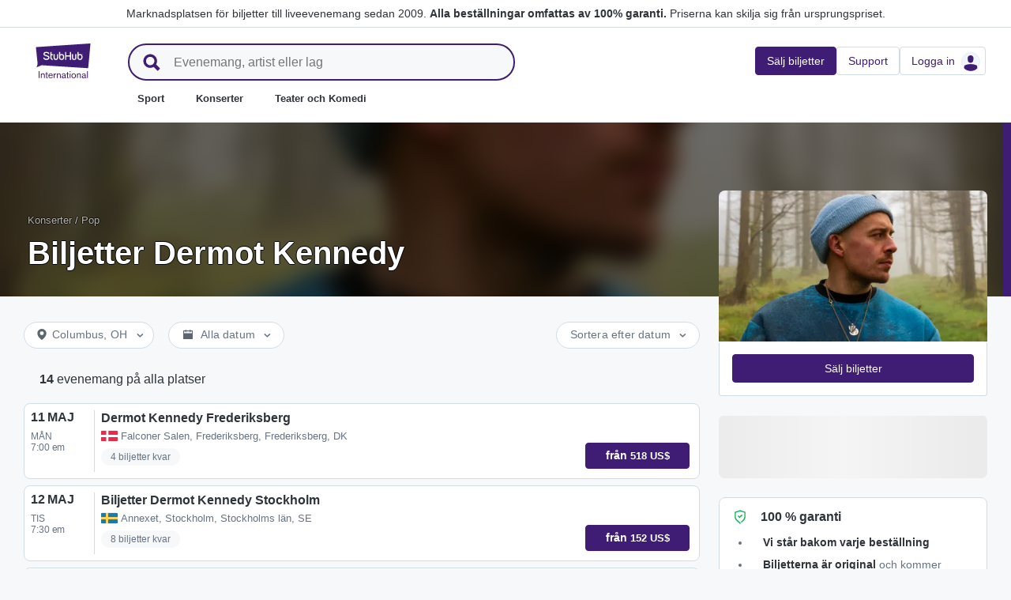

--- FILE ---
content_type: text/html; charset=utf-8
request_url: https://www.stubhub.se/biljetter-dermot-kennedy/performer/100269698/
body_size: 40249
content:
<!DOCTYPE html>
<html lang="sv-SE">
<head>
    <meta charset="utf-8">
    <meta name="viewport" content="width=device-width, minimum-scale=1.0, initial-scale=1, maximum-scale=1">
<script>(function(){var sh_wc=window.document && window.document.cookie;if(sh_wc){try{var sh_c = [];for(var i = 0; i < sh_c.length; i++) {window.document.cookie = sh_c[i];}}catch(e){}}})()</script><link href="/bfx/static/css/vendors.46589e60.css" type="text/css" rel="stylesheet"></link>
<link href="/bfx/static/css/main.9e5c69d8.css" type="text/css" rel="stylesheet"></link>
<link href="/bfx/static/css/swi-MerchHeader.0082c3ff.css" type="text/css" rel="stylesheet"></link>
<link href="/bfx/static/css/entity.5da832a3.css" type="text/css" rel="stylesheet"></link>
<link href="/bfx/static/css/swi-FooterNew.bdea693c.css" type="text/css" rel="stylesheet"></link>
<link href="/bfx/static/css/swi-JumbotronBanner.f4cdc4e5.css" type="text/css" rel="stylesheet"></link>
<link href="/bfx/static/css/812.d3a3de8d.css" type="text/css" rel="stylesheet"></link>
<link href="/bfx/static/css/swi-eventListPanel.76fcf3e8.css" type="text/css" rel="stylesheet"></link>
<style></style>
<title>Biljetter Dermot Kennedy - Turnéer och konserter | StubHub Sverige</title>
<meta name="description" content="Nu kan du hitta biljetter till konserter med Dermot Kennedy här på StubHub. Slutsålt? Inte för dig. Köp och sälj dina biljetter till den senaste turnén med Dermot Kennedy redan idag." /><!-- Canonical and hreflang tags -->
<link rel="canonical" href="https://www.stubhub.se/biljetter-dermot-kennedy/performer/100269698/" />
<link rel="alternate" hreflang="es-MX" href="https://www.stubhub.mx/entradas-dermot-kennedy/performer/100269698/">
<link rel="alternate" hreflang="de-DE" href="https://www.stubhub.de/dermot-kennedy-tickets/performer/100269698/">
<link rel="alternate" hreflang="nl-BE" href="https://www.stubhub.be/dermot-kennedy-tickets/performer/100269698/">
<link rel="alternate" hreflang="fr-BE" href="https://www.stubhub.be/billets-dermot-kennedy/fr/performer/100269698/">
<link rel="alternate" hreflang="pt-PT" href="https://www.stubhub.pt/bilhetes-dermot-kennedy/performer/100269698/">
<link rel="alternate" hreflang="fr-LU" href="https://www.stubhub.lu/billets-dermot-kennedy/performer/100269698/">
<link rel="alternate" hreflang="de-LU" href="https://www.stubhub.lu/dermot-kennedy-tickets/de/performer/100269698/">
<link rel="alternate" hreflang="sv-SE" href="https://www.stubhub.se/biljetter-dermot-kennedy/performer/100269698/">
<link rel="alternate" hreflang="cs-CZ" href="https://www.stubhub.cz/vstupenky-na-dermot-kennedy/performer/100269698/">
<link rel="alternate" hreflang="en-IE" href="https://www.stubhub.ie/dermot-kennedy-tickets/performer/100269698/">
<link rel="alternate" hreflang="es-ES" href="https://www.stubhub.es/entradas-dermot-kennedy/performer/100269698/">
<link rel="alternate" hreflang="de-AT" href="https://www.stubhub.co.at/dermot-kennedy-tickets/performer/100269698/">
<link rel="alternate" hreflang="fr-FR" href="https://www.stubhub.fr/billets-dermot-kennedy/performer/100269698/">
<link rel="alternate" hreflang="nl-NL" href="https://www.stubhub.nl/dermot-kennedy-tickets/performer/100269698/">
<link rel="alternate" hreflang="el-GR" href="https://www.stubhub.gr/eisiteria-dermot-kennedy/performer/100269698/">
<link rel="alternate" hreflang="it-IT" href="https://www.stubhub.it/biglietti-dermot-kennedy/performer/100269698/">
<link rel="alternate" hreflang="en-GB" href="https://www.stubhub.co.uk/dermot-kennedy-tickets/performer/100269698/">
<link rel="alternate" hreflang="pl-PL" href="https://www.stubhub.pl/bilety-na-dermot-kennedy/performer/100269698/">
<link rel="alternate" hreflang="fi-FI" href="https://www.stubhub.fi/dermot-kennedy-liput/performer/100269698/">
<link rel="alternate" hreflang="da-DK" href="https://www.stubhub.dk/dermot-kennedy-billetter/performer/100269698/">
<link rel="alternate" hreflang="x-default" href="https://www.stubhub.ie/dermot-kennedy-tickets/performer/100269698/">
<!-- OG tags -->
<meta property="fb:app_id" content="237603424586041" />
<meta property="og:title" content="Biljetter Dermot Kennedy - Turnéer och konserter | StubHub Sverige" />
<meta property="og:description" content="Nu kan du hitta biljetter till konserter med Dermot Kennedy här på StubHub. Slutsålt? Inte för dig. Köp och sälj dina biljetter till den senaste turnén med Dermot Kennedy redan idag." />
<meta property="og:url" content="https://www.stubhub.se/biljetter-dermot-kennedy/performer/100269698/" />
<meta property="og:site_name" content="StubHub" />
<meta property="og:locale" content="en-us" />
<meta property="og:type" content="website" />
<meta property="og:image" content="https://media.stubcloudstatic.com/stubhub-ithaca-product/image/upload/unifiedLogo/logo_og_image.png" />
<!-- App Links -->
<meta property="al:ios:url" content="stubhub://stubhub.se/?performer_id&#x3D;100269698&OSID=AppLinks:Performer" />
<meta property="al:ios:app_store_id" content="1558671441" />
<meta property="al:ios:app_name" content="StubHub" />
<meta property="al:android:url" content="stubhub://stubhub.se/?performer_id&#x3D;100269698&OSID=AppLinks:Performer" />
<meta property="al:android:package" content="com.ticketbis.stubhub" />
<meta property="al:android:app_name" content="StubHub" />
<meta property="branch:deeplink:$deeplink_path" content="stubhub://stubhub.se/?performer_id&#x3D;100269698&OSID=AppLinks:Performer" />
<!-- Twitter cards -->
<meta name="twitter:title" content="Biljetter Dermot Kennedy - Turnéer och konserter | StubHub Sverige" />
<meta name="twitter:description" content="Nu kan du hitta biljetter till konserter med Dermot Kennedy här på StubHub. Slutsålt? Inte för dig. Köp och sälj dina biljetter till den senaste turnén med Dermot Kennedy redan idag." />
<meta name="twitter:card" content="summary" />
<meta name="twitter:site" content="@StubHub" />
<meta name="twitter:app:name:iphone" content="StubHub" />
<meta name="twitter:app:name:ipad" content="StubHub" />
<meta name="twitter:app:name:googleplay" content="StubHub" />
<meta name="twitter:app:id:iphone" content="id1558671441" />
<meta name="twitter:app:id:ipad" content="id1558671441" />
<meta name="twitter:app:id:googleplay" content="com.ticketbis.stubhub" />
<meta name="twitter:app:url:iphone" content="stubhub://stubhub.se/?performer_id&#x3D;100269698&GCID=Twitter:Cards:Performer" />
<meta name="twitter:app:url:ipad" content="stubhub://stubhub.se/?performer_id&#x3D;100269698&GCID=Twitter:Cards:Performer" />
<meta name="twitter:app:url:googleplay" content="stubhub://stubhub.se/?performer_id&#x3D;100269698&GCID=Twitter:Cards:Performer" />
<meta property="twitter:image" content="https://media.stubcloudstatic.com/stubhub-ithaca-product/image/upload/unifiedLogo/logo_og_image.png" />
<script>try{window.__MESSAGES__ = {"Breadcrumbs.home":"Start","Browse.RelatedArtists.concert.title":"Populära artister nära dig","Browse.RelatedArtists.sport.title":"Liknande lag","BuildYourOrder.checkoutText":"Köp nu","BuildYourOrder.each":"styck","buy.react-trust-messaging.paymentMethods.title":"Betala med:","byo.fullfillment.notFound":"Information om utförande är inte tillgänglig just nu","byo.importantNote.guarantee":"StubHubs FanProtect®-garanti","byo.importantNote.instruction":"Observera att din biljett kan vara ogiltig för inträde till evenemanget. {legalLink} täcker dig om du försöker att komma in och avvisas på arenan eftersom din biljett är ogiltig för inträde.","byo.importantNote.title":"Viktigt meddelande","byo.ticket.seller":"Säljaren av dessa biljetter är en näringsidkare: {trader}","BYOB.viewApproximate":"Vyn är ungefärlig","BYOB.ViewFromSeat":"Utsikt från plats","CategoryPage.Banner.Concerts.Title":"Konsertbiljetter","CategoryPage.Banner.Default.Title":"Biljetter","CategoryPage.Banner.Sports.Title":"Sportbiljetter","CategoryPage.Banner.Theater.Title":"Teater och komedibiljetter","CBTModule.label.button":"Ta mig dit!","CBTModule.label.description":"Du kan ta en titt på stubhub.ie, som har hela vår globala katalog över evenemang. Eftersom den webbplatsen regleras av irländsk lagstiftning kan det hända att vissa funktioner som du är van vid att se här inte är tillgängliga.","CBTModule.label.title":"Hittar du inte evenemanget du letar efter?","CBTModule.modal.button.continue":"Fortsätt","CBTModule.modal.button.go":"Gå nu","CBTModule.modal.button.stay":"Stanna här","CBTModule.modal.description.globalSite":"Detta evenemang finns på vår globala webbplats: stubhub.ie.","CBTModule.modal.description.legal":"Eftersom den webbplatsen regleras av irländsk lagstiftning kan det hända att vissa funktioner som du är van vid att se här inte är tillgängliga.","CBTModule.modal.description.redirection":"Du kommer att omdirigeras automatiskt {seconds, plural,=0 {om 0 sekunder} one {inom 1 sekund} other {inom # sekunder}}.","CBTModule.modal.title":"Du ska resa! Så spännande","ChildSEOLinks.EmptyLinksText":"Tyvärr, vi har inga kategorier listade för tillfället.","City.venueCard.events.viewAll":"Visa alla","Citypage.ChildSEOLinks.Venue.Title":"Populära arenor i {cityName}","CityPage.Concerts.Subgenre.concerts":"Konserter","CityPage.Concerts.Subgenre.Country":"Country","CityPage.Concerts.Subgenre.festivals":"Festivaler","CityPage.Concerts.Subgenre.hiphop":"Hiphop","CityPage.Concerts.Subgenre.pop":"Pop","CityPage.Concerts.Subgenre.rnb":"R&B","CityPage.Concerts.Subgenre.rock":"Rock","CityPage.EmptyContent.findnothing":"Hoppsan, vi hittade ingenting!","CityPage.EmptyContent.trydiff":"Försök att använda andra datum för att hitta evenemang i {cityName}.","Citypage.GenreModule.Concerts.Title":"Konserter i {cityName}","Citypage.GenreModule.Sports.Title":"Sport i {cityName}","Citypage.GenreModule.TheaterComedy.Title":"Teater och komedi i {cityName}","CityPage.Sports.Subgenre.mlb":"MLB","CityPage.Sports.Subgenre.more":"Mer","CityPage.Sports.Subgenre.motorsports":"Motorsport","CityPage.Sports.Subgenre.nba":"NBA","CityPage.Sports.Subgenre.ncaabasketball":"NCAA-basket","CityPage.Sports.Subgenre.ncaafootball":"NCAA-football","CityPage.Sports.Subgenre.nfl":"NFL","CityPage.Sports.Subgenre.nhl":"NHL","CityPage.Sports.Subgenre.sports":"Sport","Citypage.State.Concerts":"Konserter","Citypage.State.Sports":"Sport","Citypage.State.Theater":"Teater","Citypage.SubGenreModule.NothingFound.SubTitle":"Prova en annan kategori eller ett annat datum.","Citypage.SubGenreModule.NothingFound.Title":"Vi hittade ingenting","CityPage.Theater.Subgenre.comedy":"Komedi","CityPage.Theater.Subgenre.family":"Familj","CityPage.Theater.Subgenre.more":"Mer","CityPage.Theater.Subgenre.musicals":"Musikaler","CityPage.Theater.Subgenre.plays":"Teaterföreställningar","CityPage.Theater.Subgenre.theater":"Teater","common.moreInfo.trustMessage.fanProtect.info":"Köp och sälj på ett säkert sätt. Alla beställningar omfattas av 100% garanti. {legalLink}","common.moreInfo.trustMessage.fanProtect.link":"Restriktioner gäller.","common.moreInfo.trustMessage.fanProtect.title":"FanProtect","common.moreInfo.trustMessage.fanProtect.warranty":"Vi ger dig en FanProtect-garanti för den erbjudna produkten. Vi beviljar dig en felgaranti utöver de lagstadgade felrättigheterna mot säljaren.","common.moreInfo.trustMessage.fanProtect.warranty.address":"Ticketbis S.L. Gran Vía 45, Planta 7 48011 Vizcaya (Bilbao) Spanien - {email}","common.moreInfo.trustMessage.fanProtect.warranty.claim":"Vid garantianspråk ska du kontakta oss som garant:","common.moreInfo.trustMessage.fanProtect.warranty.contract":"StubHub International fungerar endast som operatör av en marknadsplattform. Skyldigheter att köpa och leverera den köpta varan till följd av ingåendet av köpeavtalet påverkar därför endast den privata tredjepartsleverantören och kan inte hävdas direkt mot StubHub International. StubHub International är endast ansvariga gentemot köparen för de skyldigheter som övertagits inom ramen för FanProtect.","common.moreInfo.trustMessage.fanProtect.warranty.contract.summary":"Vid ingående av köpeavtalet ingås ett avtal mellan köparen och den privata tredjepartsförsäljaren.","common.moreInfo.trustMessage.fanProtect.warranty.rights":"Följaktligen förblir alla befintliga lagstadgade garantirättigheter gentemot oss opåverkade av detta garantilöfte.","common.moreInfo.trustMessage.fanProtect.warranty.rights.summary":"Denna återförsäljargaranti begränsar inte dina lagstadgade rättigheter i händelse av fel som uppstår från det ingångna avtalet och kan hävdas av dig utan kostnad.","common.moreInfo.trustMessage.fanProtect.warranty.title":"Notering","common.moreInfo.trustMessage.verisign.info":"Vi använder SSL-säkerhetsteknik för att skydda alla personuppgifter.","common.moreInfo.trustMessage.verisign.title":"Säker betalning","Component.GenrePerformers.NotFound.Description":"Prova olika datum eller platser.","Component.GenrePerformers.NotFound.NoResults":"Inga resultat för:","Component.GenrePerformers.NotFound.ResultDetails":"{genreName} inom {radius} miles från {geoName} {dateKey, select, today {för idag} thisWeekend {för denna helg} thisMonth {för denna månad} chooseDate {den {date}} other {när som helst}}","Component.GenrePerformers.NotFound.ResultDetailsNoGeo":"{genreName} {dateKey, select, today {för idag} thisWeekend {för denna helg} thisMonth {för denna månad} chooseDate {på {date}} other {någon dag}}","Component.GenrePerformers.NotFound.Title":"Hoppsan! Vi hittade ingenting.","Component.GenrePerformers.NotFound.TryAnother":"Prova en annan plats, datum eller kategori.","Component.GenrePerformers.NotFound.UpdateLocation":"Uppdatera plats","Concert.PageTitle":"Konserter och festivaler nära dig","Concert.PopularTitle":"Populära konserter och festivaler","CookieModal.AcceptBtn":"Acceptera alla","CookieModal.ConfirmBtn":"Bekräfta mina preferenser","CookieModal.CookieLink":"cookiepolicy","CookieModal.DescriptionMSG":"För att ge bästa möjliga upplevelse använder StubHub International cookies för att säkerställa webbplatsens funktionalitet, analysera webbplatsens prestanda och visa innehåll som är mer relevant för dig. Genom att klicka på \"Acceptera alla cookies\" godkänner du lagring av cookies på din enhet för dessa ändamål. För mer information, se vår <a>cookiepolicy</a>.","CookieModal.DescriptionTitle":"Vi bryr oss om din integritet","CookieModal.Essential_cookies":"Nödvändiga cookies","CookieModal.Essential_cookies.description":"Dessa cookies är nödvändiga för att webbplatsen ska fungera och kan inte stängas av i våra system. De placeras vanligtvis bara som svar på åtgärder som görs av dig och som innebär en begäran om tjänster, till exempel att ställa in dina sekretessinställningar, logga in eller fylla i formulär. Du kan ställa in din webbläsare så att den blockerar eller varnar dig om dessa cookies, men vissa delar av webbplatsen kommer då inte att fungera. Dessa cookies lagrar inte någon personligt identifierbar information.","CookieModal.IsActive":"Tillåt","CookieModal.IsMandatory":"Alltid aktiva","CookieModal.ManagementTitle":"Konfiguration av preferenser","CookieModal.ManagemetBtn":"Hantera din konfiguration","CookieModal.Marketing_cookies":"Marknadsföringscookies","CookieModal.Marketing_cookies.description":"Dessa cookies spårar din aktivitet på webbplatsen för att mäta resultatet av våra marknadsföringskampanjer och för att hjälpa oss att leverera mer relevant marknadsföringskommunikation, såsom internetbaserad annonsering, retargeting och annonser på sociala medier. För att göra detta delar dessa cookies vissa av dina personuppgifter med tredje parter såsom Google Ads, Meta Ads och TradeDoubler.","CookieModal.Performance_cookies":"Prestandacookies","CookieModal.Performance_cookies.description":"Dessa cookies tillåter oss att räkna besök och trafikkällor, så vi kan mäta och förbättra prestandan på vår webbplats. De hjälper oss att veta vilka sidor som är mest och minst populära och se hur besökare rör sig runt på webbplatsen. All information i dessa cookies är aggregerad och därmed anonym. Om du inte tillåter dessa cookies kommer vi inte att veta när du har besökt vår webbplats och kommer inte att kunna övervaka dess prestanda.","CookieModal.RejectBtn":"Avvisa alla","CurrencySelector.currencyName.AUD":"Australiensisk dollar","CurrencySelector.currencyName.BRL":"Brasiliansk real","CurrencySelector.currencyName.CAD":"Kanadensisk dollar","CurrencySelector.currencyName.CNY":"Kinesisk yuan renminbi","CurrencySelector.currencyName.CZK":"Tjeckisk krona","CurrencySelector.currencyName.DKK":"Dansk krona","CurrencySelector.currencyName.EUR":"Euro","CurrencySelector.currencyName.GBP":"Brittiskt pund","CurrencySelector.currencyName.HKD":"Hongkong-dollar","CurrencySelector.currencyName.JPY":"Japansk yen","CurrencySelector.currencyName.KRW":"Sydkoreansk won","CurrencySelector.currencyName.MXN":"Mexikansk peso","CurrencySelector.currencyName.PLN":"Polsk zloty","CurrencySelector.currencyName.SEK":"Svensk krona","CurrencySelector.currencyName.TRY":"Turkisk lira","CurrencySelector.currencyName.TWD":"Taiwanesisk dollar","CurrencySelector.currencyName.USD":"Amerikansk dollar","DateFilter.AllDates":"Alla datum","DateFilter.AltAllDates":"Alla datum","DateFilter.AltChooseDate":"Anpassade datum","DateFilter.AltThisMonth":"Denna månad","DateFilter.AltThisWeekend":"Denna helg","DateFilter.AltToday":"I dag","DateFilter.AltWhen":"Välj datum","DateFilter.ChooseDate":"Välj datum","DateFilter.ThisMonth":"Denna månad","DateFilter.ThisWeekend":"Denna helg","DateFilter.Today":"I dag","DateFilter.When":"När","DatePicker.from":"Från","DatePicker.header":"Välj datumintervall","DatePicker.header_single":"Välj datum","DatePicker.to":"Till","DeliveryName.electronic":"Elektronisk","DeliveryName.mobileTicket":"Mobilbiljett","DeliveryName.mobileTransfer":"Mobilöverföring","DeliveryName.print":"Papper","DisclosureCategory.connected.description":"Ansluten säljare","DisclosureCategory.generic.description":"Restriktioner eller begränsningar gäller","DisclosureCategory.highlights.description":"Extra biljettinformation finns tillgänglig","Email.buttonvalue":"Gå med i listan","Email.disclaimer":"Du kan avsluta prenumerationen när som helst genom att använda länken i våra e-postmeddelanden. Läs vårt <link>sekretessmeddelande</link> för mer information.","Email.errormessage":"Ange en giltig e-postadress","Email.heading":"Registrera dig för att få de senaste uppdateringarna, exklusiva erbjudanden och mer!","Email.placeholder":"E-postadress","Email.successheading":"Klart! Du är med. Kom ihåg att lägga till oss på listan med betrodda avsändare för att hålla dig uppdaterad.","EntitiesSeoLinks.title.CATEGORY":"Kategorier","EntitiesSeoLinks.title.GROUPING":"Grupper","EntitiesSeoLinks.title.PERFORMER":"Artister/lag/utövare","EntitySideRailDetails.seeMore":"Se mer","EntitySideRailDetails.sell-tickets":"Sälj biljetter","error.handling.page.browse":"Sök efter andra biljetter","error.handling.page.first.msg":"Oj! Något gick fel, och dessa biljetter är inte tillgängliga just nu.","error.handling.page.go.back":"Tillbaka till biljetter","ErrorPanel.defaultMessages.buttonRedirect":"Lämna sidan","ErrorPanel.defaultMessages.buttonRefresh":"Låt oss uppdatera","ErrorPanel.defaultMessages.header":"Oj","ErrorPanel.defaultMessages.paragraph":"Något gick fel.{linebreak}Försök igen eller kom tillbaka senare.{errorType}","ErrorPanel.defaultMessages.subheader":"Det här stämmer inte","ErrorPanel.genericMessages.error":"Feltyp: {errorCode}","event-royal.react-build-your-order.back-to-tickets":"Tillbaka till biljetter","event-royal.react-build-your-order.delivery.info":"I dag","event-royal.react-build-your-order.priceHeader":"Du betalar","event-royal.react-build-your-order.ticketqty":"{quantity} {quantity, plural, one {biljett} other {biljetter}}","event-royal.react-dropdown.header":"Antal","event-royal.react-ticket-list-panel.ticketqty":"{ticketCount} {ticketCount, plural, one {biljett} other {biljetter}}","event.filter.bottom.filter":"Filter","event.header.title":"Biljetter {content}","EventCard.Price.From":"från {minPrice}","EventDetailInfo.at":"kl.","EventDetailInfo.TBD":"Meddelas senare","EventItem.priceFrom":"från","EventItem.seePrices":"Se priser","EventItem.ticketsLeft":"{totalTickets, plural, =0 {Inga biljetter tillgängliga. Kom tillbaka senare} one {# biljett kvar på vår webbplats} other {# biljetter kvar på vår webbplats}}","EventItem.TimeTBD":"Meddelas senare","EventList.loading":"Laddar","EventList.seeMore":"Se fler evenemang","EventSeatFeatures.aisle":"Gång","EventSeatFeatures.excludeObstructedView":"Uteslut platser med skymd sikt","EventSeatFeatures.parkingPassIncluded":"Inklusive parkeringsbiljett","EventSeatFeatures.wheelChairAccessible":"Rullstolsvänlig plats","EventSorter.Date":"Datum","EventSorter.Distance":"Avstånd","EventSorter.Popular":"Populär","EventSorter.Price":"Pris","EventSorter.TitleDate":"Sortera efter datum","EventSorter.TitleDistance":"Sortera efter avstånd","EventSorter.TitlePopular":"Sortera efter mest populära","EventSorter.TitlePrice":"Sortera efter pris","expiredevent.event.btnmsg":"Visa andra datum","expiredevent.event.message":"Tyvärr finns det inte längre några biljetter tillgängliga för detta evenemang","FilterFooter.IfNoTotalTicketsLabel":"Visa 0 biljetter","FilterFooter.IfTotalTicketsLabel":"Visa {totTickets, plural, one {# biljett} other {# biljetter}}","Footer.copyright.new":"© 2000-{year} StubHub. Alla rättigheter förbehållna. Användning av denna webbplats innebär ditt godkännande av vår {linkFirst}. Du köper biljetter från en tredje part; StubHub är inte biljettsäljaren. Priserna sätts av säljarna och kan överstiga ursprungspriset. {linkSecond}","Footer.copyright.new.link.first":"<uaLink>Användarvillkor</uaLink>, <pnLink>sekretessmeddelande</pnLink> och <cnLink>Cookie-avisering</cnLink>","Footer.copyright.new.link.second":"Ändringsmeddelande för användarvillkoren","Footer.copyrigth.extra":"@@@ @@@","Footer.domain.AT":"Österrike","Footer.domain.BE":"Belgien","Footer.domain.CA":"Kanada","Footer.domain.CZ":"Tjeckien","Footer.domain.DE":"Tyskland","Footer.domain.DK":"Danmark","Footer.domain.ES":"Spanien","Footer.domain.FI":"Finland","Footer.domain.FR":"Frankrike","Footer.domain.GB":"Storbritannien","Footer.domain.GR":"Grekland","Footer.domain.IE":"Irland","Footer.domain.IT":"Italien","Footer.domain.LU":"Luxemburg","Footer.domain.MX":"Mexiko","Footer.domain.NL":"Nederländerna","Footer.domain.PL":"Polen","Footer.domain.PT":"Portugal","Footer.domain.SE":"Sverige","Footer.domain.US":"USA","Footer.downloadAndroidApp":"Hämta den på Google Play","Footer.downloadIOSApp":"Ladda ned från App Store","Footer.link.about-us":"Om oss","Footer.link.advantage":"StubHubs löfte","Footer.link.affiliates":"Affiliateföretag","Footer.link.careers":"Karriär","Footer.link.contact-us":"Kontakta oss","Footer.link.cs":"Hjälpcenter","Footer.link.developers":"För utvecklare","Footer.link.ethics-compliance":"Etik och efterlevnad","Footer.link.events-by-venue":"Bästa städerna","Footer.link.impressum":"Utgivare","Footer.link.legal":"Villkor, sekretess och cookies","Footer.link.notifications":"Meddelanden","Footer.link.partners":"Partners","Footer.link.restrictions":"Restriktioner","Footer.link.student-discount":"Studentrabatt","Footer.linkTitle.countries":"Live-evenemang över hela världen","Footer.linkTitle.ourCompany":"Vårt företag","Footer.linkTitle.questions":"Har du några frågor?","Footer.trust-safety-confidence":"Köp och sälj biljetter på ett säkert sätt","Footer.trust-safety-guarantee":"Alla beställningar omfattas av 100% garanti","Footer.trust-safety-guarantee-uk":"Alla beställningar omfattas av 100% garanti. <a>Begränsningar</a> gäller.","Footer.trust-safety-service":"Kundtjänst hela vägen till din plats","General.PageTitle":"Live-evenemang nära dig","General.PopularTitle":"Populära live-evenemang","GeneralAdmissionBanner.header":"Evenemang med onumrerade platser","GeneralAdmissionBanner.text":"Alla biljetter ger inträde till valfria lediga sitt- eller ståplatser. Alla platser är onumrerade.","GenreModule.loadMore.loading":"Laddar","GeoFilter.AddLocation":"Lägg till plats","GeoFilter.AllLocation":"Alla platser","GeoFilter.CurrentLocation":"Aktuell plats","GeoFilter.FindEvents":"Hitta evenemang nära dig","GeoFilter.NotIn":"Uteslut:","GeoFilter.RetrievingLocation":"Hämtar din plats...","GeoFilter.SearchInputPlaceHolder":"Sök efter ort","GeoFilter.UpdateLocation":"Uppdatera plats","guarantee.back_order":"<strong>Vi står bakom varje beställning</strong>","guarantee.customer_service":"<strong>Kundservice hela vägen</strong> till din plats","guarantee.refund":"<strong>Fullständig återbetalning om evenemanget ställs in</strong> och inte ombokas","guarantee.tickets_original":"<strong>Biljetterna är original</strong> och kommer fram i god tid före evenemanget","guarantee.title":"100 % garanti","Header.google.sem.message":"Marknadsplatsen för biljetter till liveevenemang sedan 2009. {link} Priserna kan skilja sig från ursprungspriset.","Header.google.sem.message.link":"Alla beställningar omfattas av 100% garanti.","Header.menu.activity-feed":"Aktivitet","Header.menu.cities":"Bästa städerna","Header.menu.comedy":"Komedi","Header.menu.concerts":"Konserter","Header.menu.contact-us":"Kontakta oss","Header.menu.find-events":"Hitta evenemang","Header.menu.friends":"Vänner","Header.menu.gift-codes":"StubHub Wallet","Header.menu.have-questions":"Har du några frågor?","Header.menu.help":"Hjälp","Header.menu.help-center":"Hjälpcenter","Header.menu.help-topics":"Hjälpavsnitt","Header.menu.holiday":"Semester","Header.menu.inbenta":"Chatt","Header.menu.listings":"Mina annonseringar","Header.menu.logout":"Logga ut","Header.menu.menu":"Meny","Header.menu.menu-account":"Menykonto","Header.menu.menu-category":"Meny kategori","Header.menu.menu-help":"Meny hjälp","Header.menu.menu.toggle":"Stäng","Header.menu.my-account":"Mitt konto","Header.menu.my-hub":"Min Hub","Header.menu.my-profile":"Logga in","Header.menu.my-profile.signedin":"Profil","Header.menu.my-rewards":"StubHub Wallet","Header.menu.my-tickets":"Mina biljetter","Header.menu.nhl":"NHL","Header.menu.notifications":"Aviseringar","Header.menu.orders":"Beställningar","Header.menu.payments":"Betalningar","Header.menu.profile":"Profil","Header.menu.promo-codes":"Kampanjkoder","Header.menu.sales":"Mina försäljningar","Header.menu.search":"Sök","Header.menu.sell":"Sälj biljetter","Header.menu.sell-tickets":"Sälj biljetter","Header.menu.settings":"Inställningar","Header.menu.sign-in":"Logga in","Header.menu.soccer":"Fotboll","Header.menu.sports":"Sport","Header.menu.support":"Support","Header.menu.theater":"Teater","Header.menu.theater-comedy":"Teater och Komedi","Header.menu.vip":"VIP","Header.menu.webphone":"Köp via telefon","Header.menu.world-cup-2026":"Världsmästerskapen 2026","HeroHeader.tickets.title":"{nestedSubHeading} {heading}","Homepage.GenreModule.Concerts.Title":"Konserter","Homepage.GenreModule.Sports.Title":"Sport","Homepage.GenreModule.Theater.Title":"Teater och Komedi","ImportantInfoModal.button":"Ok","InterceptModal.canadaOption":"Stubhub Kanada","InterceptModal.subtitle":"Var vill du leta efter liveevenemang?","InterceptModal.title":"Det verkar som att du är i Kanada","InterceptModal.usOption":"Stubhub USA","Internal.SEO.Venue.Concert.Title":"{entityName} turnéplatser","Internal.SEO.Venue.Default.Title":"Arenor","Internal.SEO.Venue.Group.Title":"{entityName} arenor","Internal.SEO.Venue.Sports.Title":"{entityName} arenor","Internal.SEO.Venue.Theater.Title":"Arenor för {entityName}","jumbotron.banner.heading.geography":"Händelser i {heading}","jumbotron.banner.heading.venue":"Evenemang på {heading}","LegalMessage.prices.excludeEstimatedFees":"Priserna anges exklusive uppskattade avgifter.","LegalMessage.prices.excludeFees":"Priserna anges exklusive avgifter.","LegalMessage.prices.FaceValue":"Ursprungspris: {amount} per biljett.","LegalMessage.prices.includeEstimatedFees":"Priserna anges inklusive uppskattade avgifter.","LegalMessage.prices.includeFees":"Priserna anges inklusive avgifter.","LegalMessage.prices.includeVAT":"Priserna inkluderar moms.","LegalMessage.prices.NoFaceValue":"Säljaren har inte angett ursprungspriset.","LegalMessage.prices.nonOfficialSeller":"Om inte annat anges är säljaren inte en officiell återförsäljare för arrangören av evenemanget.","LegalMessage.prices.setBySeller":"Priserna fastställs av säljaren.","LegalMessage.prices.SeveralFaceValue":"Ursprungspris:","LegalMessage.prices.title":"Priser","LegalMessage.prices.varyFaceValue":"Priserna kan skilja sig från ursprungspriset.","ListingsFilter.mapFilters":"Alternativ för arenavy","ListingsFilter.mapFilters.Multi_Selection":"Tillåt flera val","ListingsFilter.mapFilters.Select_By_Section":"Välj efter sektion","ListingsFilter.mapFilters.Select_By_Zone":"Välj efter zon","ListingsFilter.popularfilters":"Populära filter","ListingsFilter.pricePerTicketHeader":"Pris per biljett","ListingsFilter.resetFilters":"Återställ filter","ListingsFilter.seatFeaturesHeader":"Funktioner","ListingsFilter.seatFeaturesHeader.numberOfTickets":"Antal biljetter","ListingsFilter.SortBy.Status.bestSeats":"Bästa platser","ListingsFilter.SortBy.Status.bestValue":"Bästa kombinationen","ListingsFilter.SortBy.Status.lowestPrice":"Lägst pris","ListingsFilter.SortBy.Status.row":"Rad","ListingsFilter.sortByHeader":"Sortera efter","ListingsFilter.ticketType.instant":"Tillgänglig om några sekunder","ListingsFilter.ticketType.mobile":"Mobilbiljett","ListingsFilter.ticketType.mobileTransfer":"Mobil överföring","ListingsFilter.ticketType.physical":"Fysisk","ListingsFilter.ticketType.printAtHome":"Skriv ut hemma","ListingsFilter.ticketTypeHeader":"Biljettyp","LoadMore.text":"Se fler evenemang","LoadMoreButton.text":"Se mer","LocalDeliveryNote.message":"Dessa biljetter måste skickas till en adress i samma land som evenemanget. Om du inte kan ange en lokal leveransadress ska du välja andra biljetter.","LocalDeliveryNote.title":"Lokal leveransadress krävs","LocalizationPicker.searchBar.currency.placeholder":"Skriv här för att söka efter din valuta","LocalizationPicker.searchBar.default.placeholder":"Skriv för att söka","LocalizationPicker.searchBar.language.placeholder":"Skriv ditt språk här","LocalizationSelector.currencies.none":"Evenemangsvaluta","Logo.AltText":"StubHub – där fans köper och säljer biljetter.","map.tooltip.{section}.row.{row}":"{section}, rad {row}","map.tooltip.row":"Från","map.tooltip.row.{row}":"Rad {row}","map.tooltip.seat":"Säten","MapboxTooltipContinue.ContinueText":"Fortsätt","NearbyCities.title":"Städer nära {entityName}","NearbyVenues.title":"Arenor nära {entityName}","NoTicketsForEvent.event.bottomcontent":"Eller om du av någon anledning inte kan vara med på det här evenemanget...","NoTicketsForEvent.event.header":"Inga biljetter... och nu?","NoTicketsForEvent.event.seeyourtickets":"Sälj dina biljetter","NoTicketsForEvent.event.topcontent":"Det finns inga biljetter tillgängliga för det här evenemanget för tillfället - kom tillbaka senare!","NoTicketsForEvent.event.upcomingeventsbutton":"Se alla kommande evenemang","NoTicketsForEvent.event.upcomingeventtext":"Är du intresserad av andra alternativ? Kolla vad vi har tillgängligt.","NoTicketsForFilter.event.filtercontent":"Men det finns fortfarande biljetter kvar! Uppdatera dina filterkriterier och försök igen.","NoTicketsForFilter.event.header":"Det finns inga biljetter som matchar dina filter.","NoTicketsForFilter.event.resetfilters":"Se alla biljetter","Partner.SubHeading.Text":"Biljetter","Partner.Tabs.CalendarView":"Kalendervy","Partner.Tabs.ListView":"Listvy","Performer.events.all.location":"{numFound, plural, =0 {Inga evenemang} one {<strong>#</strong> evenemang} other {<strong>#</strong> evenemang}} på alla platser","Performer.events.near.location":"{numFound, plural, =0 {Inga evenemang} one {<strong>#</strong> evenemang} other {<strong>#</strong> evenemang}} nära <strong>{name}</strong>","price.unit":"st","PricePerTicket.priceWithFeeTxt":"Visa priser med ungefärliga avgifter","RecentlyViewed.EntityCard.title":"Senast visade","row.generalAdmission":"GA","RoyalTicketListPanel.fastdelivery":"Snabb leverans","RoyalTicketListPanel.fastDeliveryTooltip":"Elektroniska biljetter med snabb leverans","RoyalTicketListPanel.instantDeliveryTooltip":"Klar inom några minuter efter din beställning","RoyalTicketListPanel.instantdownload":"Direktnedladdning","RoyalTicketListPanel.myListing":"Mina annonseringar","RoyalTicketListPanel.VFS":"Vy från sektion {section}","RoyalTicketListPanel.viphospitality":"VIP-gästfrihet","Search.Input.placeholder":"Evenemang, artist eller lag","Search.Input.title":"Indata för sökning","Search.Result.ARTISTS":"Artister","Search.Result.EVENTS":"Händelser","Search.Result.POPULAR_SEARCHES":"Populära sökningar","Search.Result.SeeAllAbout":"Se alla resultat från {term}","Search.Result.TEAM":"Lag","Search.Result.upcomingevents":"Kommande evenemang","Search.Result.VENUES":"Arenor","Search.Results.MoreEvents":"Fler evenemang","Search.SearchResultTitle.AllLocations":"{numFound, plural, =0 {Inga resultat} one {<strong>#</strong> resultat} other {<strong>#</strong> resultat}} för \"{term}\" på alla platser","Search.SearchResultTitle.AtLocal":"{numFound, plural, =0 {Inga resultat} one {<strong>#</strong> resultat} other {<strong>#</strong> resultat}} för \"{term}\" nära <strong>{name}</strong>","Search.SearchResultTitle.OtherAreas":"{numFound, plural, =0 {Inga resultat} one {<strong>#</strong> resultat} other {<strong>#</strong> resultat}} för \"{term}\" i andra områden","Search.SuggestedSpelling.SearchForTerm":"Sök i stället efter {searchTerm}","Search.SuggestedSpelling.SuggestedSpelling":"Menade du {suggestedSearchTerm}?","SearchNoResultsPanel.message":"Det finns inga planerade evenemang just nu.","SearchNoResultsPanel.title":"Inga evenemang","seat.generalAdmission":"GA","SeatFeature.aisle":"Gång","SeatMapToolTip.checkoutText":"Kassa","SectionRowSeat.rangeInformedAll":"Du får {quantity} på varandra följande sittplatser inom intervallet","SectionRowSeat.rangeInformedBetween":"Du kommer få {quantity} sittplatser tillsammans, med början på det lägsta antalet som är tillgängligt inom klassen","SectionRowSeat.rangeInformedOne":"Du får 1 sittplats, med början från det lägsta tillgängliga numret inom intervallet","SectionRowSeat.rangeNotInformed":"Dina {quantity, plural,=0{}one{säte kommer att}other{säten kommer att vara tillsammans och} } skrivs ut på {quantity, plural,=0{}one{biljett}other{biljetter}}","SectionRowSeat.row":"Rad","SectionRowSeat.seats":"Platser","SectionRowSeat.singleNotInformed":"Din sittplats kommer att skrivas ut på biljetten","SectionRowSeatGA.section":"Onumrerad plats","secure-payment-card.subtitle":"Vi accepterar de säkraste betalningsmetoderna","secure-payment-card.title":"Säker betalning","SEO.description":"Köp och sälj sportbiljetter, konsertbiljetter, teaterbiljetter och Broadwaybiljetter på StubHub!","SEO.title":"Köp sportbiljetter, konsertbiljetter och teaterbiljetter på StubHub!","SeoBottomContent.BackToTop":"Till toppen","SeoBottomContent.ReadMore":"Läs mer","Sort.date":"Datum","Sort.distance":"Avstånd","Sort.popular":"Populär","Sort.price":"Pris","Sport.PageTitle":"Sport nära dig","Sport.PopularTitle":"Populära sportevenemang","StoreConfigModal.advisory.charge":"Du kommer alltid att debiteras i evenemangets ursprungliga valuta som du kan se i kassan, eller genom att välja bort denna funktion.","StoreConfigModal.advisory.description":"Priserna konverteras endast till ditt val för informationsändamål.","StoreConfigModal.currencies.none":"Evenemangets valuta (ingen priskonvertering)","StoreConfigModal.input.currencies":"Valutor","StoreConfigModal.input.language":"Språk","StoreConfigModal.save":"Spara","StoreConfigModal.subtitle.both":"Välj önskat språk och valuta","StoreConfigModal.subtitle.currency":"Välj önskad valuta","StoreConfigModal.subtitle.locale":"Välj önskat språk","StoreConfigModal.title":"Konfigurera din butik","StoreSelectorModal.subtitle":"Ditt StubHub-konto, inklusive dina nuvarande försäljningar och köp, delas över alla butiker.","StoreSelectorModal.title":"Välj önskad butik","Theater.PageTitle":"Live-kulturevenemang nära dig","Theater.PopularTitle":"Populära teater- och comevenemang","ticket.listIcons.accesibility":"Tillgängliga platser","ticket.listIcons.aislee":"Gångplats","ticket.listIcons.obstructed":"Begränsad sikt","ticket.listIcons.parking":"Parkeringsbiljett","ticket.listIcons.partner":"Partnerbiljetter","ticket.listIcons.restaurant":"Mat och dryck","ticket.listIcons.trader":"Säljaren är en näringsidkare","ticket.listIcons.vip":"VIP","TicketList.price.each":"styck","TicketTypeSection.availableWithinMinutes":"Omedelbar leverans","urgency.onSale":"Nyss till försäljning","urgency.ticketsAvailable":"{totalTickets, plural, =0 {Inga biljetter tillgängliga} one {En biljett tillgänglig} other {# biljetter tillgängliga}}","urgency.ticketsAvailable.many":"Över 200 biljetter tillgängliga","urgency.ticketsAvailable.site":"{totalTickets, plural, =0 {Inga biljetter tillgängliga på vår webbplats} one {En biljett tillgänglig på vår webbplats} other {# biljetter tillgängliga på vår webbplats}}","urgency.ticketsAvailable.site.many":"Över 200 biljetter tillgängliga på vår webbplats","urgency.ticketsLeft":"{totalTickets, plural, =0 {Inga biljetter kvar} one {En biljett kvar} other {# biljetter kvar}}","urgency.ticketsLeft.many":"Över 200 biljetter kvar","urgency.ticketsLeft.site":"{totalTickets, plural, =0 {Inga biljetter kvar på vår webbplats} one {En biljett kvar på vår webbplats} other {# biljetter kvar på vår webbplats}}","urgency.ticketsLeft.site.many":"Över 200 biljetter kvar på vår webbplats","urgency.timeframe.inTwoWeeks":"Om två veckor","urgency.timeframe.nextWeek":"Nästa vecka","urgency.timeframe.thisWeek":"Denna vecka","urgency.timeframe.thisWeekend":"Denna helg","urgency.timeframe.today":"I dag","urgency.timeframe.tomorrow":"I morgon","ValueScore.bestValue":"Bästa","ValueScore.goodValue":"Bra","ValueScore.greatValue":"Utmärkt","ValueScore.value":"Värde","VenuePerformers.title":"Artist/lag/utövare på {entityName}"}}catch(e){window.__MESSAGES__={}};</script><link href="https://media.stubcloudstatic.com" rel="preconnect" crossorigin><script src="https://www.stubhub.se/bfx/static/trackjs/t.js" crossorigin="anonymous"></script>
<script>
  if (typeof window.TrackJS !== 'undefined') {
    // Setup a holding place for errors before user accepts
    TrackJS._cache = [];
    // Set default user consent value
    TrackJS._userConsent = true;
    // Setup trigger for user consent
    TrackJS._onUserConsent = function() {
      TrackJS._userConsent = true;
      var i = 0;
      while (TrackJS._cache.length) {
        TrackJS.track('cache_flush ' + i);
        i++;
      }
    };

    !TrackJS.isInstalled() && TrackJS.install({ 
      token: "a078a764b18d491fb0cf652221af4e36",
      application: "speedy-prod",
      version: "7.30.0",
      onError: function (payload, err) {
        // User has not consented, cache the error payload and wait
        if (!TrackJS._userConsent) {
          TrackJS._cache.push(payload);
          return false;
        }
        // We're flushing the cache, ignore the error and take one off the cache
        else if (err && err.message && err.message.indexOf('cache_flush') === 0 && TrackJS._cache.length) {
          Object.assign(payload, TrackJS._cache.pop());
          return true;
        }
        return true;
      }
    });
  }
</script><!-- site icons -->
<link rel="apple-touch-icon" sizes="180x180" href="https://media.stubcloudstatic.com/stubhub-ithaca-product/image/upload/unifiedLogo/apple-icon-192x192.png">
<link rel="icon" type="image/png" sizes="192x192" href="https://media.stubcloudstatic.com/stubhub-ithaca-product/image/upload/unifiedLogo/android-icon-192x192.png">
<link rel="icon" type="image/png" sizes="96x96" href="https://media.stubcloudstatic.com/stubhub-ithaca-product/image/upload/unifiedLogo/favicon-96x96.png">
<meta name="msapplication-TileColor" content="#23034C">
<meta name="msapplication-TileImage" content="https://media.stubcloudstatic.com/stubhub-ithaca-product/image/upload/unifiedLogo/ms-icon-310x310.png">
<meta name="theme-color" content="#23034C">

  <script type="text/javascript">
  window.dataLayer = window.dataLayer || [];
  (function(w,d,s,l,i){
  w[l]=w[l]||[];w[l].push({'gtm.start': new Date().getTime(),event:'gtm.js'});
  var f=d.getElementsByTagName(s)[0], j=d.createElement(s),dl=l!='dataLayer'?'&l='+l:'';
  j.async=true;j.src= 'https://www.googletagmanager.com/gtm.js?id='+i+dl;
  f.parentNode.insertBefore(j,f);
  })(window,document,'script','dataLayer','GTM-KFTL23G');
  </script>
  <script type="text/javascript">
//<![CDATA[ 
(function() {
  function riskifiedBeaconLoad() {
    var store_domain = 'stubhub.co.uk';
    var session_id = document.cookie
      .split('; ')
      .find(function(row) { return row.startsWith('SHI_NAV_SID='); });
    
    if (!session_id) {
      console.warn('Riskified: SHI_NAV_SID cookie not found');
      return;
    }
    
    session_id = session_id.split('=')[1];
    
    var url = ('https:' == document.location.protocol ? 'https://' : 'http://')
      + "beacon.riskified.com?shop=" + store_domain + "&sid=" + encodeURIComponent(session_id);
    var s = document.createElement('script');
    s.type = 'text/javascript';
    s.async = true;
    s.src = url;
    var x = document.getElementsByTagName('script')[0];
    x.parentNode.insertBefore(s, x);
  }
  if (window.attachEvent)
    window.attachEvent('onload', riskifiedBeaconLoad)
  else
    window.addEventListener('load', riskifiedBeaconLoad, false);
})();
//]]>
</script>
<meta name="apple-itunes-app" content="app-id=1558671441, app-argument=https://www.stubhub.se/?utm_source=smart_banner_buy_flow&utm_term=-"><link rel="manifest" href="/manifest.shi.json?v=2026-01" />
    <script>
      window.deferredChromeInstallPrompt = null;
      window.addEventListener("beforeinstallprompt", (e) => {
        e.preventDefault();
        window.deferredChromeInstallPrompt = e;
      }, { once: true });
    </script>
  <script>window.__icft__ = "g.d.u"</script>

                              <script>!function(e){var n="https://s.go-mpulse.net/boomerang/";if("True"=="True")e.BOOMR_config=e.BOOMR_config||{},e.BOOMR_config.PageParams=e.BOOMR_config.PageParams||{},e.BOOMR_config.PageParams.pci=!0,n="https://s2.go-mpulse.net/boomerang/";if(window.BOOMR_API_key="BNQNX-A3P8C-6BBM3-3GJHQ-N3WVZ",function(){function e(){if(!r){var e=document.createElement("script");e.id="boomr-scr-as",e.src=window.BOOMR.url,e.async=!0,o.appendChild(e),r=!0}}function t(e){r=!0;var n,t,a,i,d=document,O=window;if(window.BOOMR.snippetMethod=e?"if":"i",t=function(e,n){var t=d.createElement("script");t.id=n||"boomr-if-as",t.src=window.BOOMR.url,BOOMR_lstart=(new Date).getTime(),e=e||d.body,e.appendChild(t)},!window.addEventListener&&window.attachEvent&&navigator.userAgent.match(/MSIE [67]\./))return window.BOOMR.snippetMethod="s",void t(o,"boomr-async");a=document.createElement("IFRAME"),a.src="about:blank",a.title="",a.role="presentation",a.loading="eager",i=(a.frameElement||a).style,i.width=0,i.height=0,i.border=0,i.display="none",o.appendChild(a);try{O=a.contentWindow,d=O.document.open()}catch(_){n=document.domain,a.src="javascript:var d=document.open();d.domain='"+n+"';void 0;",O=a.contentWindow,d=O.document.open()}if(n)d._boomrl=function(){this.domain=n,t()},d.write("<bo"+"dy onload='document._boomrl();'>");else if(O._boomrl=function(){t()},O.addEventListener)O.addEventListener("load",O._boomrl,!1);else if(O.attachEvent)O.attachEvent("onload",O._boomrl);d.close()}function a(e){window.BOOMR_onload=e&&e.timeStamp||(new Date).getTime()}if(!window.BOOMR||!window.BOOMR.version&&!window.BOOMR.snippetExecuted){window.BOOMR=window.BOOMR||{},window.BOOMR.snippetStart=(new Date).getTime(),window.BOOMR.snippetExecuted=!0,window.BOOMR.snippetVersion=14,window.BOOMR.url=n+"BNQNX-A3P8C-6BBM3-3GJHQ-N3WVZ";var i=document.currentScript||document.getElementsByTagName("script")[0],o=i.parentNode,r=!1,d=document.createElement("link");if(d.relList&&"function"==typeof d.relList.supports&&d.relList.supports("preload")&&"as"in d)window.BOOMR.snippetMethod="p",d.href=window.BOOMR.url,d.rel="preload",d.as="script",d.addEventListener("load",e),d.addEventListener("error",function(){t(!0)}),setTimeout(function(){if(!r)t(!0)},3e3),BOOMR_lstart=(new Date).getTime(),o.appendChild(d);else t(!1);if(window.addEventListener)window.addEventListener("load",a,!1);else if(window.attachEvent)window.attachEvent("onload",a)}}(),"".length>0)if(e&&"performance"in e&&e.performance&&"function"==typeof e.performance.setResourceTimingBufferSize)e.performance.setResourceTimingBufferSize();!function(){if(BOOMR=e.BOOMR||{},BOOMR.plugins=BOOMR.plugins||{},!BOOMR.plugins.AK){var n=""=="true"?1:0,t="",a="clnnaqyx2w5ms2kyhtra-f-0b0647eb2-clientnsv4-s.akamaihd.net",i="false"=="true"?2:1,o={"ak.v":"39","ak.cp":"1209061","ak.ai":parseInt("723442",10),"ak.ol":"0","ak.cr":8,"ak.ipv":4,"ak.proto":"h2","ak.rid":"7c4d8eb2","ak.r":51095,"ak.a2":n,"ak.m":"","ak.n":"essl","ak.bpcip":"18.218.208.0","ak.cport":34858,"ak.gh":"23.215.214.233","ak.quicv":"","ak.tlsv":"tls1.3","ak.0rtt":"","ak.0rtt.ed":"","ak.csrc":"-","ak.acc":"","ak.t":"1767390434","ak.ak":"hOBiQwZUYzCg5VSAfCLimQ==gx8xandX8hll8xzauTLISbQYI31ta4YUt6zLhweY7bwrhxQCeKf0fk1dr9hD1kpMHAGu758JTmq9K1itDyrtyuzzR1suDXR/HUYuK6rHuaZixCVh/TkZ8smYgp3xdqb4zJ/TvZBpgm4VTHqKBdUFJKrsO18C7U01Nf/W/zJRY5wtK9xJkB+ESqkxYPptAdIJxgAeoFvf58BSvRmCo0/Qp/c38V++rFPV9Hpy+lb4+ijYGzuraKpFqubspn0ymclKZn/1AdID/lR8RyS0IfhPZlnZj+IOvCtY2CL12Me0YpSDMofMlpig+lFkiVHXN1Ewes7Q9Qbp8wKZZAkLngkiLa8c2tHzEWx8Mprz+WcOBMq/prknfi1OnbbS5dTXyRsbwh8r4Y8lbSOXf4iE/qOzkHPvWHnWIZku8bu54UNXaZM=","ak.pv":"203","ak.dpoabenc":"","ak.tf":i};if(""!==t)o["ak.ruds"]=t;var r={i:!1,av:function(n){var t="http.initiator";if(n&&(!n[t]||"spa_hard"===n[t]))o["ak.feo"]=void 0!==e.aFeoApplied?1:0,BOOMR.addVar(o)},rv:function(){var e=["ak.bpcip","ak.cport","ak.cr","ak.csrc","ak.gh","ak.ipv","ak.m","ak.n","ak.ol","ak.proto","ak.quicv","ak.tlsv","ak.0rtt","ak.0rtt.ed","ak.r","ak.acc","ak.t","ak.tf"];BOOMR.removeVar(e)}};BOOMR.plugins.AK={akVars:o,akDNSPreFetchDomain:a,init:function(){if(!r.i){var e=BOOMR.subscribe;e("before_beacon",r.av,null,null),e("onbeacon",r.rv,null,null),r.i=!0}return this},is_complete:function(){return!0}}}}()}(window);</script></head>
<body>

  <noscript><iframe src='https://www.googletagmanager.com/ns.html?id=GTM-KFTL23G' height='0' width='0' style='display:none;visibility:hidden'></iframe></noscript>
  
<!-- end of theme style -->
<div id="root"><div><header class="mh merch_header mh__container mh__searchStyle--expanded"><div class="mh__nav-container"><div class="mh__nav-wrapper"><nav class="mh__nav-top"><div class="mh__nav-primary"><a href="/" class="logo__link"><h2 class="logo logo--merch-alt logo--merch">StubHub – där fans köper och säljer biljetter.</h2></a><ul class="mh__nav-item-group mh__nav-item-group__actions"><li class="mh__nav-item mh__nav-item-sell"><div class="mh__nav-menu " id="sell"><button type="button" tabindex="0" class="bb-button bb-button--rounded bb-button--primary bb-button--md"> <span><a href="/sell/" class="mh__nav-menu-header  mh__nav-menu-header--has-children" aria-label="Sälj biljetter"><span class="mh__nav-menu-header-text menu__header-text-sell">Sälj biljetter</span><span class="mh__nav-menu-icon menu__icon-sell "></span></a></span> </button><div class="mh__nav-menu--inactive"><div></div></div></div></li><li class="mh__nav-item mh__nav-item-support"><div class="mh__nav-menu " id="support"><button type="button" tabindex="0" class="bb-button bb-button--rounded bb-button--secondary bb-button--md"> <span><a href="https://support.stubhub.se/" class="mh__nav-menu-header  " aria-label="Support" target="_blank"><span class="mh__nav-menu-header-text menu__header-text-support">Support</span><span class="mh__nav-menu-icon menu__icon-support "></span></a></span> </button><div class="mh__nav-menu--inactive"><div></div></div></div></li><li class="mh__nav-item mh__nav-item-sign-in"><div class="mh__nav-menu " id="sign-in"><button type="button" tabindex="0" class="bb-button bb-button--rounded bb-button--secondary bb-button--md"> <span><a href="/my/profile/" class="mh__nav-menu-header  " aria-label="Logga in"><span class="mh__nav-menu-header-text menu__header-text-sign-in">Logga in</span><span class="mh__nav-menu-icon menu__icon-sign-in "></span></a></span> </button><div class="mh__nav-menu--inactive"><div></div></div></div></li><li class="mh__nav-item mh__nav-item-menu"><div class="mh__nav-menu " id="menu"><button type="button" tabindex="0" class="bb-button bb-button--rounded bb-button--secondary bb-button--md"> <span><button type="button" class="mh__nav-menu-header  mh__nav-menu-header--has-children formatted-link__button-as-link" aria-label="Meny"><span class="mh__nav-menu-header-text menu__header-text-menu">Meny</span><span class="mh__nav-menu-icon menu__icon-menu "></span></button></span> </button><div class="mh__nav-menu--inactive"><div></div></div></div></li></ul></div></nav><div class="mh__nav-search"><div><div class="SearchBar__container SearchBar__container--expanded"><form action="/find/s"><div class="SearchBar SearchBar--expanded MerchHeader"><div class="SearchBar__view SearchBar__view--expanded"><span alt="Search" class="SearchBar__icon--search"></span><input type="text" class="edit" maxLength="2048" name="q" autoCapitalize="off" autoComplete="off" autoCorrect="off" spellcheck="false" title="Indata för sökning" placeholder="Evenemang, artist eller lag" value=""/></div></div></form></div></div></div><div class="mh__nav-secondary"><ul class="mh__nav-item-group mh__nav-item-group__discovery"><li class="mh__nav-item mh__nav-item-sports"><div class="mh__nav-menu " id="sports"><a href="/biljetter-sport/category/28/" class="mh__nav-menu-header  " aria-label="Sport"><span class="mh__nav-menu-header-text menu__header-text-sports">Sport</span><span class="mh__nav-menu-icon menu__icon-sports "></span></a><div class="mh__nav-menu--inactive"><div></div></div></div></li><li class="mh__nav-item mh__nav-item-concerts"><div class="mh__nav-menu " id="concerts"><a href="/biljetter-konserter/category/1/" class="mh__nav-menu-header  " aria-label="Konserter"><span class="mh__nav-menu-header-text menu__header-text-concerts">Konserter</span><span class="mh__nav-menu-icon menu__icon-concerts "></span></a><div class="mh__nav-menu--inactive"><div></div></div></div></li><li class="mh__nav-item mh__nav-item-theater-comedy"><div class="mh__nav-menu " id="theater-comedy"><a href="/biljetter-teater-och-konst/category/174/" class="mh__nav-menu-header  " aria-label="Teater och Komedi"><span class="mh__nav-menu-header-text menu__header-text-theater-comedy">Teater och Komedi</span><span class="mh__nav-menu-icon menu__icon-theater-comedy "></span></a><div class="mh__nav-menu--inactive"><div></div></div></div></li></ul><div class="NavFilter compact mh__nav-secondary"></div></div></div></div></header><div class="UnifiedLayout__mainContainer"><main id="main"><div><div id="app-container" class="EntityPage"><div class="JumbotronBanner__container undefined default"><div class="JumbotronBanner__backgroundBigText undefined" aria-hidden="true">DERMOT KENNEDY</div><div class="JumbotronBanner__wrapper default"><div class="JumbotronBanner__entityInfo__container"><div class="JumbotronBanner__entityInfo"><section class="Breadcrumbs"><div class="Breadcrumbs__item"><a href="/biljetter-konserter/category/1/" class="Breadcrumbs__link">Konserter</a><span class="Breadcrumbs__sep"> <!-- -->/<!-- --> </span></div><div class="Breadcrumbs__item"><a href="/biljetter-pop/category/195743/" class="Breadcrumbs__link">Pop</a><span class="Breadcrumbs__sep"> <!-- -->/<!-- --> </span></div><div class="Breadcrumbs__item"><div class="Breadcrumbs__name">Dermot Kennedy</div></div><div><script type="application/ld+json">{"@context":"http://schema.org","@type":"BreadcrumbList","itemListElement":[{"@type":"ListItem","position":1,"item":{"@id":"https://www.stubhub.se/biljetter-konserter/category/1/","name":"Konserter"}},{"@type":"ListItem","position":2,"item":{"@id":"https://www.stubhub.se/biljetter-pop/category/195743/","name":"Pop"}},{"@type":"ListItem","position":3,"item":{"@id":"https://www.stubhub.se/biljetter-dermot-kennedy/performer/100269698/","name":"Dermot Kennedy"}}]}</script></div></section><div class="JumbotronBanner__entityName extendText"><div class="JumbotronBanner__favorites"></div><h1 class="JumbotronBanner__heading">Biljetter Dermot Kennedy</h1></div></div></div></div></div><div class="EntityPage__container jumbotron PillBar"><div class="EntityPage__content" data-spotify-artist-id="5KNNVgR6LBIABRIomyCwKJ"><section class="EntityPage__main"><section class="PillBar PillBar__Container Entity_PillBar"><div class="pill-bar-left-side"><button type="button" class="pill-bar-item NoLabel" aria-label="filter button"><span class="pill-bar-text"><div class="filter-bar-item geo-filter-pill"><div class="DropdownList MerchHeader Draggable"><a class="DropdownList__wrapper"><div class="DropdownList__display"><div class="sh-iconset DropdownList__display-icon geo-location-icon__merch"></div><div class="DropdownList__display-text">Columbus, OH</div><span class="sh-iconset sh-iconset-chevron down-arrow"></span></div></a></div></div></span></button><button type="button" class="pill-bar-item"><span class="pill-bar-text"><div class="sec-date-filter sec-date-filter--all"><div class="DropdownList date-filter Draggable"><a class="DropdownList__wrapper"><div class="DropdownList__display"><div class="sh-iconset DropdownList__display-icon DateFilter__iconCalendar"><svg width="12px" height="12px" viewBox="0 0 16 16" version="1.1" xmlns="http://www.w3.org/2000/svg" xmlns:xlink="http://www.w3.org/1999/xlink"><g id="View-Calendar" stroke="none" stroke-width="1" fill="none" fill-rule="evenodd"><path d="M12.3636364,1.42857143 L13.8181818,1.42857143 L16,1.42857143 L16,16 L0,16 L0,1.42857143 L3.63636364,1.42857143 L3.63636364,0 L5.09090909,0 L5.09090909,4.28571429 L3.63636364,4.28571429 L3.63636364,2.85714286 L1.45454545,2.85714286 L1.45454545,6 L14.5454545,6 L14.5454545,2.85714286 L12.3636364,2.85714286 L12.3636364,4.28571429 L10.9090909,4.28571429 L10.9090909,2.85714286 L5.11474609,2.85714286 L5.11474609,1.42857143 L10.9090909,1.42857143 L10.9090909,0 L12.3636364,0 L12.3636364,1.42857143 Z M12.3632812,1.42857143 L12.3632812,2.85714286 L12.3636364,1.42857143 Z" id="calendar" fill="#5C6570"></path></g></svg></div><div class="DropdownList__display-text">Alla datum</div><span class="sh-iconset sh-iconset-chevron down-arrow"></span></div></a></div></div></span></button></div><div class="pill-bar-right-side-container"><div class="pill-bar-right-side"><button type="button" class="pill-bar-item"><span class="pill-bar-text"><div><div class="DropdownList event-filter Draggable"><a class="DropdownList__wrapper"><div class="DropdownList__display"><div class="DropdownList__display-text">Sortera efter datum</div><span class="sh-iconset sh-iconset-chevron down-arrow"></span></div></a></div></div></span></button></div></div></section><div class="Panel Panel-Border EventListPanel"><div class="Panel__Header"><div class="EventListPanel__Header"><div class="EventListPanel__HeaderText"><strong>14</strong> evenemang på alla platser</div></div></div><div class="Panel Panel-Border EventItem"><div class="EventItem__Body"><div class="EventItem__Info"><div class="EventItem__Date"><div class="DateStamp" data-timestamp="1778526000000"><time><span class="DateStamp__Day DateStamp__Day--highlight"><span>11 maj</span></span><span class="DateStamp__MonthDateYear"><div class="DateStamp__Weekday">mån</div><div class="DateStamp__Time">7:00 em</div></span></time></div></div><div class="EventItem__Details"><div class="EventItem__EventInfo"><div class="EventItem__Title" style="word-wrap:break-words"><a href="/dermot-kennedy-billetter-frederiksberg-falconer-salen-11-5-2026/event/107025102/" class="cbt-redirection__link EventItem__TitleLink" data-testid="cbt-redirection-link" data-url="dermot-kennedy-billetter-frederiksberg-falconer-salen-11-5-2026/event/107025102/"><div>Dermot Kennedy Frederiksberg</div></a></div><div class="EventItem__MixInfo"><span><span class="EventItem__VenueInfo" data-country="DK"><svg xmlns="http://www.w3.org/2000/svg" xmlns:xlink="http://www.w3.org/1999/xlink" width="48" height="32" viewBox="0 0 48 32" role="img" class="venue-country-flag bb-flag" data-testid="venue-country-flag"><defs><rect id="DK_svg__a" width="48" height="32" x="0" y="0" rx="2"></rect></defs><g fill="none" fill-rule="evenodd"><mask id="DK_svg__b" fill="#fff"><use xlink:href="#DK_svg__a"></use></mask><g mask="url(#DK_svg__b)"><path fill="#EF264D" d="M0 0h48v32H0z"></path><path fill="#FFF" d="M0 19.2h14.8V32h6.4V19.2H48v-6.4H21.2V0h-6.4v12.8H0z"></path></g></g></svg>Falconer Salen<!-- -->, <!-- -->Frederiksberg, Frederiksberg, DK</span></span></div><div class="urgency-msg-container"><div class="urgency-msg-tickets-left" data-tier="10"><span>4 biljetter kvar</span></div><div class="urgency-msg-tickets-available" data-tier="10"><span>4 biljetter tillgängliga</span></div></div></div><div class="EventItem__Tickets"><div class="EventItem__PriceWrapper EventItem__PriceWrapper--phone"><span class="EventItem__From">från</span><span class="EventItem__Price"><div class="AdvisoryPriceDisplay__content">3 300 Dkr</div></span></div><button type="button" variant="secondary" tabindex="0" class="EventItem__PriceWrapper EventItem__PriceWrapper--desktop bb-button bb-button--rounded bb-button--primary bb-button--md"> <span><span class="EventItem__From">från</span><span class="EventItem__Price"><div class="AdvisoryPriceDisplay__content">3 300 Dkr</div></span></span> </button></div></div></div></div></div><div class="Panel Panel-Border EventItem"><div class="EventItem__Body"><div class="EventItem__Info"><div class="EventItem__Date"><div class="DateStamp" data-timestamp="1778614200000"><time><span class="DateStamp__Day DateStamp__Day--highlight"><span>12 maj</span></span><span class="DateStamp__MonthDateYear"><div class="DateStamp__Weekday">tis</div><div class="DateStamp__Time">7:30 em</div></span></time></div></div><div class="EventItem__Details"><div class="EventItem__EventInfo"><div class="EventItem__Title" style="word-wrap:break-words"><a href="/biljetter-dermot-kennedy-stockholm-annexet-12-5-2026/event/107025103/" class="cbt-redirection__link EventItem__TitleLink" data-testid="cbt-redirection-link" data-url="biljetter-dermot-kennedy-stockholm-annexet-12-5-2026/event/107025103/"><div>Biljetter Dermot Kennedy Stockholm</div></a></div><div class="EventItem__MixInfo"><span><span class="EventItem__VenueInfo" data-country="SE"><svg xmlns="http://www.w3.org/2000/svg" xmlns:xlink="http://www.w3.org/1999/xlink" width="48" height="32" viewBox="0 0 48 32" role="img" class="venue-country-flag bb-flag" data-testid="venue-country-flag"><defs><rect id="SE_svg__a" width="48" height="32" x="0" y="0" rx="2"></rect></defs><g fill="none" fill-rule="evenodd"><mask id="SE_svg__b" fill="#fff"><use xlink:href="#SE_svg__a"></use></mask><g mask="url(#SE_svg__b)"><path fill="#157CBB" d="M0 0h48v32H0z"></path><path fill="#FFD34D" d="M0 19.286h13.714V32h6.857V19.286H48v-6.857H20.571V0h-6.857v12.429H0z"></path></g></g></svg>Annexet<!-- -->, <!-- -->Stockholm, Stockholms län, SE</span></span></div><div class="urgency-msg-container"><div class="urgency-msg-tickets-left" data-tier="10"><span>8 biljetter kvar</span></div><div class="urgency-msg-tickets-available" data-tier="10"><span>8 biljetter tillgängliga</span></div></div></div><div class="EventItem__Tickets"><div class="EventItem__PriceWrapper EventItem__PriceWrapper--phone"><span class="EventItem__From">från</span><span class="EventItem__Price"><div class="AdvisoryPriceDisplay__content">1 400 kr</div></span></div><button type="button" variant="secondary" tabindex="0" class="EventItem__PriceWrapper EventItem__PriceWrapper--desktop bb-button bb-button--rounded bb-button--primary bb-button--md"> <span><span class="EventItem__From">från</span><span class="EventItem__Price"><div class="AdvisoryPriceDisplay__content">1 400 kr</div></span></span> </button></div></div></div></div></div><div class="Panel Panel-Border EventItem"><div class="EventItem__Body"><div class="EventItem__Info"><div class="EventItem__Date"><div class="DateStamp" data-timestamp="1778788800000"><time><span class="DateStamp__Day DateStamp__Day--highlight"><span>14 maj</span></span><span class="DateStamp__MonthDateYear"><div class="DateStamp__Weekday">tors</div><div class="DateStamp__Time">8:00 em</div></span></time></div></div><div class="EventItem__Details"><div class="EventItem__EventInfo"><div class="EventItem__Title" style="word-wrap:break-words"><a href="/dermot-kennedy-hamburg-tickets-barclaycard-arena-hamburg-14-5-2026/event/107019308/" class="cbt-redirection__link EventItem__TitleLink" data-testid="cbt-redirection-link" data-url="dermot-kennedy-hamburg-tickets-barclaycard-arena-hamburg-14-5-2026/event/107019308/"><div>Dermot Kennedy Hamburg</div></a></div><div class="EventItem__MixInfo"><span><span class="EventItem__VenueInfo" data-country="DE"><svg xmlns="http://www.w3.org/2000/svg" xmlns:xlink="http://www.w3.org/1999/xlink" width="48" height="32" viewBox="0 0 48 32" role="img" class="venue-country-flag bb-flag" data-testid="venue-country-flag"><defs><rect id="DE_svg__a" width="48" height="32" x="0" y="0" rx="2"></rect></defs><g fill="none" fill-rule="evenodd"><mask id="DE_svg__b" fill="#fff"><use xlink:href="#DE_svg__a"></use></mask><g mask="url(#DE_svg__b)"><path fill="#262626" d="M0 0h48v32H0z"></path><path fill="#F01515" d="M0 10.97h48v10.06H0z"></path><path fill="#FFD521" d="M0 21.03h48V32H0z"></path></g></g></svg>Barclaycard Arena Hamburg<!-- -->, <!-- -->Hamburg, HH, DE</span></span></div><div class="urgency-msg-container"><div class="urgency-msg-tickets-left" data-tier="50"><span>28 biljetter kvar</span></div><div class="urgency-msg-tickets-available" data-tier="50"><span>28 biljetter tillgängliga</span></div></div></div><div class="EventItem__Tickets"><div class="EventItem__PriceWrapper EventItem__PriceWrapper--phone"><span class="EventItem__From">från</span><span class="EventItem__Price"><div class="AdvisoryPriceDisplay__content">137 €</div></span></div><button type="button" variant="secondary" tabindex="0" class="EventItem__PriceWrapper EventItem__PriceWrapper--desktop bb-button bb-button--rounded bb-button--primary bb-button--md"> <span><span class="EventItem__From">från</span><span class="EventItem__Price"><div class="AdvisoryPriceDisplay__content">137 €</div></span></span> </button></div></div></div></div></div><div class="Panel Panel-Border EventItem"><div class="EventItem__Body"><div class="EventItem__Info"><div class="EventItem__Date"><div class="DateStamp" data-timestamp="1778875200000"><time><span class="DateStamp__Day DateStamp__Day--highlight"><span>15 maj</span></span><span class="DateStamp__MonthDateYear"><div class="DateStamp__Weekday">fre</div><div class="DateStamp__Time">8:00 em</div></span></time></div></div><div class="EventItem__Details"><div class="EventItem__EventInfo"><div class="EventItem__Title" style="word-wrap:break-words"><a href="/dermot-kennedy-berlin-tickets-max-schmeling-halle-15-5-2026/event/107019309/" class="cbt-redirection__link EventItem__TitleLink" data-testid="cbt-redirection-link" data-url="dermot-kennedy-berlin-tickets-max-schmeling-halle-15-5-2026/event/107019309/"><div>Dermot Kennedy Berlin</div></a></div><div class="EventItem__MixInfo"><span><span class="EventItem__VenueInfo" data-country="DE"><svg xmlns="http://www.w3.org/2000/svg" xmlns:xlink="http://www.w3.org/1999/xlink" width="48" height="32" viewBox="0 0 48 32" role="img" class="venue-country-flag bb-flag" data-testid="venue-country-flag"><defs><rect id="DE_svg__a" width="48" height="32" x="0" y="0" rx="2"></rect></defs><g fill="none" fill-rule="evenodd"><mask id="DE_svg__b" fill="#fff"><use xlink:href="#DE_svg__a"></use></mask><g mask="url(#DE_svg__b)"><path fill="#262626" d="M0 0h48v32H0z"></path><path fill="#F01515" d="M0 10.97h48v10.06H0z"></path><path fill="#FFD521" d="M0 21.03h48V32H0z"></path></g></g></svg>Max-Schmeling-Halle<!-- -->, <!-- -->Berlin, DE-BE, DE</span></span></div><div class="urgency-msg-container"><div class="urgency-msg-tickets-left" data-tier="50"><span>22 biljetter kvar</span></div><div class="urgency-msg-tickets-available" data-tier="50"><span>22 biljetter tillgängliga</span></div></div></div><div class="EventItem__Tickets"><div class="EventItem__PriceWrapper EventItem__PriceWrapper--phone"><span class="EventItem__From">från</span><span class="EventItem__Price"><div class="AdvisoryPriceDisplay__content">142 €</div></span></div><button type="button" variant="secondary" tabindex="0" class="EventItem__PriceWrapper EventItem__PriceWrapper--desktop bb-button bb-button--rounded bb-button--primary bb-button--md"> <span><span class="EventItem__From">från</span><span class="EventItem__Price"><div class="AdvisoryPriceDisplay__content">142 €</div></span></span> </button></div></div></div></div></div><div class="Panel Panel-Border EventItem"><div class="EventItem__Body"><div class="EventItem__Info"><div class="EventItem__Date"><div class="DateStamp" data-timestamp="1779388200000"><time><span class="DateStamp__Day DateStamp__Day--highlight"><span>21 maj</span></span><span class="DateStamp__MonthDateYear"><div class="DateStamp__Weekday">tors</div><div class="DateStamp__Time">6:30 em</div></span></time></div></div><div class="EventItem__Details"><div class="EventItem__EventInfo"><div class="EventItem__Title" style="word-wrap:break-words"><a href="/dermot-kennedy-tickets-brussel-forest-national-21-5-2026/event/107025104/" class="cbt-redirection__link EventItem__TitleLink" data-testid="cbt-redirection-link" data-url="dermot-kennedy-tickets-brussel-forest-national-21-5-2026/event/107025104/"><div>Dermot Kennedy Brussels</div></a></div><div class="EventItem__MixInfo"><span><span class="EventItem__VenueInfo" data-country="BE"><svg xmlns="http://www.w3.org/2000/svg" xmlns:xlink="http://www.w3.org/1999/xlink" width="48" height="32" viewBox="0 0 48 32" role="img" class="venue-country-flag bb-flag" data-testid="venue-country-flag"><defs><rect id="BE_svg__a" width="48" height="32" x="0" y="0" rx="2"></rect></defs><g fill="none" fill-rule="evenodd"><mask id="BE_svg__b" fill="#fff"><use xlink:href="#BE_svg__a"></use></mask><g mask="url(#BE_svg__b)"><path fill="#FFCF3C" d="M0 0h48v32H0z"></path><path fill="#FF4453" d="M32 0h16v32H32z"></path><path fill="#262626" d="M0 0h16v32H0z"></path></g></g></svg>Forest National<!-- -->, <!-- -->Brussels, BRU, BE</span></span></div><div class="urgency-msg-container"><div class="urgency-msg-tickets-left" data-tier="100"><span>58 biljetter kvar</span></div><div class="urgency-msg-tickets-available" data-tier="100"><span>58 biljetter tillgängliga</span></div></div></div><div class="EventItem__Tickets"><div class="EventItem__PriceWrapper EventItem__PriceWrapper--phone"><span class="EventItem__From">från</span><span class="EventItem__Price"><div class="AdvisoryPriceDisplay__content">131 €</div></span></div><button type="button" variant="secondary" tabindex="0" class="EventItem__PriceWrapper EventItem__PriceWrapper--desktop bb-button bb-button--rounded bb-button--primary bb-button--md"> <span><span class="EventItem__From">från</span><span class="EventItem__Price"><div class="AdvisoryPriceDisplay__content">131 €</div></span></span> </button></div></div></div></div></div><div class="Panel Panel-Border EventItem"><div class="EventItem__Body"><div class="EventItem__Info"><div class="EventItem__Date"><div class="DateStamp" data-timestamp="1779566400000"><time><span class="DateStamp__Day DateStamp__Day--highlight"><span>23 maj</span></span><span class="DateStamp__MonthDateYear"><div class="DateStamp__Weekday">lör</div><div class="DateStamp__Time">8:00 em</div></span></time></div></div><div class="EventItem__Details"><div class="EventItem__EventInfo"><div class="EventItem__Title" style="word-wrap:break-words"><a href="/dermot-kennedy-munchen-tickets-zenith-munchen-23-5-2026/event/107019310/" class="cbt-redirection__link EventItem__TitleLink" data-testid="cbt-redirection-link" data-url="dermot-kennedy-munchen-tickets-zenith-munchen-23-5-2026/event/107019310/"><div>Dermot Kennedy München</div></a></div><div class="EventItem__MixInfo"><span><span class="EventItem__VenueInfo" data-country="DE"><svg xmlns="http://www.w3.org/2000/svg" xmlns:xlink="http://www.w3.org/1999/xlink" width="48" height="32" viewBox="0 0 48 32" role="img" class="venue-country-flag bb-flag" data-testid="venue-country-flag"><defs><rect id="DE_svg__a" width="48" height="32" x="0" y="0" rx="2"></rect></defs><g fill="none" fill-rule="evenodd"><mask id="DE_svg__b" fill="#fff"><use xlink:href="#DE_svg__a"></use></mask><g mask="url(#DE_svg__b)"><path fill="#262626" d="M0 0h48v32H0z"></path><path fill="#F01515" d="M0 10.97h48v10.06H0z"></path><path fill="#FFD521" d="M0 21.03h48V32H0z"></path></g></g></svg>Zenith München<!-- -->, <!-- -->München, BV, DE</span></span></div><div class="urgency-msg-container"><div class="urgency-msg-tickets-left" data-tier="10"><span>6 biljetter kvar</span></div><div class="urgency-msg-tickets-available" data-tier="10"><span>6 biljetter tillgängliga</span></div></div></div><div class="EventItem__Tickets"><div class="EventItem__PriceWrapper EventItem__PriceWrapper--phone"><span class="EventItem__From">från</span><span class="EventItem__Price"><div class="AdvisoryPriceDisplay__content">190 €</div></span></div><button type="button" variant="secondary" tabindex="0" class="EventItem__PriceWrapper EventItem__PriceWrapper--desktop bb-button bb-button--rounded bb-button--primary bb-button--md"> <span><span class="EventItem__From">från</span><span class="EventItem__Price"><div class="AdvisoryPriceDisplay__content">190 €</div></span></span> </button></div></div></div></div></div><div class="Panel Panel-Border EventItem"><div class="EventItem__Body"><div class="EventItem__Info"><div class="EventItem__Date"><div class="DateStamp" data-timestamp="1779825600000"><time><span class="DateStamp__Day DateStamp__Day--highlight"><span>26 maj</span></span><span class="DateStamp__MonthDateYear"><div class="DateStamp__Weekday">tis</div><div class="DateStamp__Time">8:00 em</div></span></time></div></div><div class="EventItem__Details"><div class="EventItem__EventInfo"><div class="EventItem__Title" style="word-wrap:break-words"><a href="/dermot-kennedy-dusseldorf-tickets-mitsubishi-electric-halle-26-5-2026/event/107019311/" class="cbt-redirection__link EventItem__TitleLink" data-testid="cbt-redirection-link" data-url="dermot-kennedy-dusseldorf-tickets-mitsubishi-electric-halle-26-5-2026/event/107019311/"><div>Dermot Kennedy Düsseldorf</div></a></div><div class="EventItem__MixInfo"><span><span class="EventItem__VenueInfo" data-country="DE"><svg xmlns="http://www.w3.org/2000/svg" xmlns:xlink="http://www.w3.org/1999/xlink" width="48" height="32" viewBox="0 0 48 32" role="img" class="venue-country-flag bb-flag" data-testid="venue-country-flag"><defs><rect id="DE_svg__a" width="48" height="32" x="0" y="0" rx="2"></rect></defs><g fill="none" fill-rule="evenodd"><mask id="DE_svg__b" fill="#fff"><use xlink:href="#DE_svg__a"></use></mask><g mask="url(#DE_svg__b)"><path fill="#262626" d="M0 0h48v32H0z"></path><path fill="#F01515" d="M0 10.97h48v10.06H0z"></path><path fill="#FFD521" d="M0 21.03h48V32H0z"></path></g></g></svg>Mitsubishi Electric Halle<!-- -->, <!-- -->Düsseldorf, NW, DE</span></span></div><div class="urgency-msg-container"><div class="urgency-msg-tickets-left" data-tier="50"><span>30 biljetter kvar</span></div><div class="urgency-msg-tickets-available" data-tier="50"><span>30 biljetter tillgängliga</span></div></div></div><div class="EventItem__Tickets"><div class="EventItem__PriceWrapper EventItem__PriceWrapper--phone"><span class="EventItem__From">från</span><span class="EventItem__Price"><div class="AdvisoryPriceDisplay__content">142 €</div></span></div><button type="button" variant="secondary" tabindex="0" class="EventItem__PriceWrapper EventItem__PriceWrapper--desktop bb-button bb-button--rounded bb-button--primary bb-button--md"> <span><span class="EventItem__From">från</span><span class="EventItem__Price"><div class="AdvisoryPriceDisplay__content">142 €</div></span></span> </button></div></div></div></div></div><div class="Panel Panel-Border EventItem"><div class="EventItem__Body"><div class="EventItem__Info"><div class="EventItem__Date"><div class="DateStamp" data-timestamp="1779912000000"><time><span class="DateStamp__Day DateStamp__Day--highlight"><span>27 maj</span></span><span class="DateStamp__MonthDateYear"><div class="DateStamp__Weekday">ons</div><div class="DateStamp__Time">8:00 em</div></span></time></div></div><div class="EventItem__Details"><div class="EventItem__EventInfo"><div class="EventItem__Title" style="word-wrap:break-words"><a href="/dermot-kennedy-tickets-amsterdam-afas-live-27-5-2026/event/107025105/" class="cbt-redirection__link EventItem__TitleLink" data-testid="cbt-redirection-link" data-url="dermot-kennedy-tickets-amsterdam-afas-live-27-5-2026/event/107025105/"><div>Dermot Kennedy Amsterdam</div></a></div><div class="EventItem__MixInfo"><span><span class="EventItem__VenueInfo" data-country="NL"><svg xmlns="http://www.w3.org/2000/svg" xmlns:xlink="http://www.w3.org/1999/xlink" width="48" height="32" viewBox="0 0 48 32" role="img" class="venue-country-flag bb-flag" data-testid="venue-country-flag"><defs><rect id="NL_svg__a" width="48" height="32" x="0" y="0" rx="2"></rect></defs><g fill="none" fill-rule="evenodd"><mask id="NL_svg__b" fill="#fff"><use xlink:href="#NL_svg__a"></use></mask><g mask="url(#NL_svg__b)"><path fill="#FFF" d="M0 0h48v32H0z"></path><path fill="#CA2B39" d="M0 0h48v10.67H0z"></path><path fill="#2C56A2" d="M0 21.33h48V32H0z"></path></g></g></svg>AFAS Live<!-- -->, <!-- -->Amsterdam, NH, NL</span></span></div><div class="urgency-msg-container"><div class="urgency-msg-tickets-left" data-tier="100"><span>84 biljetter kvar</span></div><div class="urgency-msg-tickets-available" data-tier="100"><span>84 biljetter tillgängliga</span></div></div></div><div class="EventItem__Tickets"><div class="EventItem__PriceWrapper EventItem__PriceWrapper--phone"><span class="EventItem__From">från</span><span class="EventItem__Price"><div class="AdvisoryPriceDisplay__content">114 €</div></span></div><button type="button" variant="secondary" tabindex="0" class="EventItem__PriceWrapper EventItem__PriceWrapper--desktop bb-button bb-button--rounded bb-button--primary bb-button--md"> <span><span class="EventItem__From">från</span><span class="EventItem__Price"><div class="AdvisoryPriceDisplay__content">114 €</div></span></span> </button></div></div></div></div></div><div class="Panel Panel-Border EventItem"><div class="EventItem__Body"><div class="EventItem__Info"><div class="EventItem__Date"><div class="DateStamp" data-timestamp="1780079400000"><time><span class="DateStamp__Day DateStamp__Day--highlight"><span>29 maj</span></span><span class="DateStamp__MonthDateYear"><div class="DateStamp__Weekday">fre</div><div class="DateStamp__Time">6:30 em</div></span></time></div></div><div class="EventItem__Details"><div class="EventItem__EventInfo"><div class="EventItem__Title" style="word-wrap:break-words"><a href="/dermot-kennedy-tickets-glasgow-ovo-hydro-arena-glasgow-29-5-2026/event/107026161/" class="cbt-redirection__link EventItem__TitleLink" data-testid="cbt-redirection-link" data-url="dermot-kennedy-tickets-glasgow-ovo-hydro-arena-glasgow-29-5-2026/event/107026161/"><div>Dermot Kennedy Glasgow</div></a></div><div class="EventItem__MixInfo"><span><span class="EventItem__VenueInfo" data-country="GB"><svg xmlns="http://www.w3.org/2000/svg" xmlns:xlink="http://www.w3.org/1999/xlink" width="48" height="32" viewBox="0 0 48 32" role="img" class="venue-country-flag bb-flag" data-testid="venue-country-flag"><defs><rect id="GB_svg__a" width="48" height="32" x="0" y="0" rx="2"></rect></defs><g fill="none" fill-rule="evenodd"><mask id="GB_svg__b" fill="#fff"><use xlink:href="#GB_svg__a"></use></mask><g mask="url(#GB_svg__b)"><path fill="#0A17A7" d="M-.004 0h48v32h-48z"></path><path fill="#FFF" d="M49.78-3.066L52.315.47l-16.06 10.195H48v10.667H36.254l16.061 10.196-2.535 3.537-20.066-12.738v11.805H18.286l-.001-12.06L-2.18 35.067l-2.535-3.537 16.06-10.196H0V10.667l11.344-.001L-4.716.47l2.536-3.537L18.285 9.926v-12.06h11.43l-.001 11.806L49.78-3.066z"></path><path fill="#E6273E" d="M0 19.227h20.571v12.907h6.857V19.227H48v-6.454H27.428V-.134h-6.857v12.907H.001z"></path><path fill="#E6273E" stroke="#E6273E" stroke-linecap="round" stroke-linejoin="bevel" d="M32.736 10.132L54.266-3.2M33.023 21.916l19.301 12.245M14.61 10.097L-5.524-2.673m20.317 24.44l-22.317 13.93"></path></g></g></svg>OVO Hydro Arena Glasgow<!-- -->, <!-- -->Glasgow, Glasgow, GB</span></span></div><div class="urgency-msg-container"><div class="urgency-msg-tickets-left" data-tier="50"><span>32 biljetter kvar</span></div><div class="urgency-msg-tickets-available" data-tier="50"><span>32 biljetter tillgängliga</span></div></div></div><div class="EventItem__Tickets"><div class="EventItem__PriceWrapper EventItem__PriceWrapper--phone"><span class="EventItem__From">från</span><span class="EventItem__Price"><div class="AdvisoryPriceDisplay__content">94 GBP</div></span></div><button type="button" variant="secondary" tabindex="0" class="EventItem__PriceWrapper EventItem__PriceWrapper--desktop bb-button bb-button--rounded bb-button--primary bb-button--md"> <span><span class="EventItem__From">från</span><span class="EventItem__Price"><div class="AdvisoryPriceDisplay__content">94 GBP</div></span></span> </button></div></div></div></div></div><div class="Panel Panel-Border EventItem"><div class="EventItem__Body"><div class="EventItem__Info"><div class="EventItem__Date"><div class="DateStamp" data-timestamp="1780165800000"><time><span class="DateStamp__Day DateStamp__Day--highlight"><span>30 maj</span></span><span class="DateStamp__MonthDateYear"><div class="DateStamp__Weekday">lör</div><div class="DateStamp__Time">6:30 em</div></span></time></div></div><div class="EventItem__Details"><div class="EventItem__EventInfo"><div class="EventItem__Title" style="word-wrap:break-words"><a href="/dermot-kennedy-tickets-manchester-manchester-ao-arena-30-5-2026/event/107026162/" class="cbt-redirection__link EventItem__TitleLink" data-testid="cbt-redirection-link" data-url="dermot-kennedy-tickets-manchester-manchester-ao-arena-30-5-2026/event/107026162/"><div>Dermot Kennedy Manchester</div></a></div><div class="EventItem__MixInfo"><span><span class="EventItem__VenueInfo" data-country="GB"><svg xmlns="http://www.w3.org/2000/svg" xmlns:xlink="http://www.w3.org/1999/xlink" width="48" height="32" viewBox="0 0 48 32" role="img" class="venue-country-flag bb-flag" data-testid="venue-country-flag"><defs><rect id="GB_svg__a" width="48" height="32" x="0" y="0" rx="2"></rect></defs><g fill="none" fill-rule="evenodd"><mask id="GB_svg__b" fill="#fff"><use xlink:href="#GB_svg__a"></use></mask><g mask="url(#GB_svg__b)"><path fill="#0A17A7" d="M-.004 0h48v32h-48z"></path><path fill="#FFF" d="M49.78-3.066L52.315.47l-16.06 10.195H48v10.667H36.254l16.061 10.196-2.535 3.537-20.066-12.738v11.805H18.286l-.001-12.06L-2.18 35.067l-2.535-3.537 16.06-10.196H0V10.667l11.344-.001L-4.716.47l2.536-3.537L18.285 9.926v-12.06h11.43l-.001 11.806L49.78-3.066z"></path><path fill="#E6273E" d="M0 19.227h20.571v12.907h6.857V19.227H48v-6.454H27.428V-.134h-6.857v12.907H.001z"></path><path fill="#E6273E" stroke="#E6273E" stroke-linecap="round" stroke-linejoin="bevel" d="M32.736 10.132L54.266-3.2M33.023 21.916l19.301 12.245M14.61 10.097L-5.524-2.673m20.317 24.44l-22.317 13.93"></path></g></g></svg>Manchester AO Arena<!-- -->, <!-- -->Manchester, Lancashire, GB</span></span></div><div class="urgency-msg-container"><div class="urgency-msg-tickets-left" data-tier="200"><span>120 biljetter kvar</span></div><div class="urgency-msg-tickets-available" data-tier="200"><span>120 biljetter tillgängliga</span></div></div></div><div class="EventItem__Tickets"><div class="EventItem__PriceWrapper EventItem__PriceWrapper--phone"><span class="EventItem__From">från</span><span class="EventItem__Price"><div class="AdvisoryPriceDisplay__content">87 GBP</div></span></div><button type="button" variant="secondary" tabindex="0" class="EventItem__PriceWrapper EventItem__PriceWrapper--desktop bb-button bb-button--rounded bb-button--primary bb-button--md"> <span><span class="EventItem__From">från</span><span class="EventItem__Price"><div class="AdvisoryPriceDisplay__content">87 GBP</div></span></span> </button></div></div></div></div></div><div class="Panel Panel-Border EventItem"><div class="EventItem__Body"><div class="EventItem__Info"><div class="EventItem__Date"><div class="DateStamp" data-timestamp="1780338600000"><time><span class="DateStamp__Day DateStamp__Day--highlight"><span>1 juni</span></span><span class="DateStamp__MonthDateYear"><div class="DateStamp__Weekday">mån</div><div class="DateStamp__Time">6:30 em</div></span></time></div></div><div class="EventItem__Details"><div class="EventItem__EventInfo"><div class="EventItem__Title" style="word-wrap:break-words"><a href="/dermot-kennedy-tickets-cardiff-utilita-arena-cardiff-1-6-2026/event/107019564/" class="cbt-redirection__link EventItem__TitleLink" data-testid="cbt-redirection-link" data-url="dermot-kennedy-tickets-cardiff-utilita-arena-cardiff-1-6-2026/event/107019564/"><div>Dermot Kennedy Cardiff</div></a></div><div class="EventItem__MixInfo"><span><span class="EventItem__VenueInfo" data-country="GB"><svg xmlns="http://www.w3.org/2000/svg" xmlns:xlink="http://www.w3.org/1999/xlink" width="48" height="32" viewBox="0 0 48 32" role="img" class="venue-country-flag bb-flag" data-testid="venue-country-flag"><defs><rect id="GB_svg__a" width="48" height="32" x="0" y="0" rx="2"></rect></defs><g fill="none" fill-rule="evenodd"><mask id="GB_svg__b" fill="#fff"><use xlink:href="#GB_svg__a"></use></mask><g mask="url(#GB_svg__b)"><path fill="#0A17A7" d="M-.004 0h48v32h-48z"></path><path fill="#FFF" d="M49.78-3.066L52.315.47l-16.06 10.195H48v10.667H36.254l16.061 10.196-2.535 3.537-20.066-12.738v11.805H18.286l-.001-12.06L-2.18 35.067l-2.535-3.537 16.06-10.196H0V10.667l11.344-.001L-4.716.47l2.536-3.537L18.285 9.926v-12.06h11.43l-.001 11.806L49.78-3.066z"></path><path fill="#E6273E" d="M0 19.227h20.571v12.907h6.857V19.227H48v-6.454H27.428V-.134h-6.857v12.907H.001z"></path><path fill="#E6273E" stroke="#E6273E" stroke-linecap="round" stroke-linejoin="bevel" d="M32.736 10.132L54.266-3.2M33.023 21.916l19.301 12.245M14.61 10.097L-5.524-2.673m20.317 24.44l-22.317 13.93"></path></g></g></svg>Utilita Arena Cardiff<!-- -->, <!-- -->Cardiff, CRF, GB</span></span></div><div class="urgency-msg-container"><div class="urgency-msg-tickets-left" data-tier="100"><span>64 biljetter kvar</span></div><div class="urgency-msg-tickets-available" data-tier="100"><span>64 biljetter tillgängliga</span></div></div></div><div class="EventItem__Tickets"><div class="EventItem__PriceWrapper EventItem__PriceWrapper--phone"><span class="EventItem__From">från</span><span class="EventItem__Price"><div class="AdvisoryPriceDisplay__content">88 GBP</div></span></div><button type="button" variant="secondary" tabindex="0" class="EventItem__PriceWrapper EventItem__PriceWrapper--desktop bb-button bb-button--rounded bb-button--primary bb-button--md"> <span><span class="EventItem__From">från</span><span class="EventItem__Price"><div class="AdvisoryPriceDisplay__content">88 GBP</div></span></span> </button></div></div></div></div></div><div class="Panel Panel-Border EventItem"><div class="EventItem__Body"><div class="EventItem__Info"><div class="EventItem__Date"><div class="DateStamp" data-timestamp="1780423200000"><time><span class="DateStamp__Day DateStamp__Day--highlight"><span>2 juni</span></span><span class="DateStamp__MonthDateYear"><div class="DateStamp__Weekday">tis</div><div class="DateStamp__Time">6:00 em</div></span></time></div></div><div class="EventItem__Details"><div class="EventItem__EventInfo"><div class="EventItem__Title" style="word-wrap:break-words"><a href="/dermot-kennedy-tickets-leeds-first-direct-arena-2-6-2026/event/107026163/" class="cbt-redirection__link EventItem__TitleLink" data-testid="cbt-redirection-link" data-url="dermot-kennedy-tickets-leeds-first-direct-arena-2-6-2026/event/107026163/"><div>Dermot Kennedy Leeds</div></a></div><div class="EventItem__MixInfo"><span><span class="EventItem__VenueInfo" data-country="GB"><svg xmlns="http://www.w3.org/2000/svg" xmlns:xlink="http://www.w3.org/1999/xlink" width="48" height="32" viewBox="0 0 48 32" role="img" class="venue-country-flag bb-flag" data-testid="venue-country-flag"><defs><rect id="GB_svg__a" width="48" height="32" x="0" y="0" rx="2"></rect></defs><g fill="none" fill-rule="evenodd"><mask id="GB_svg__b" fill="#fff"><use xlink:href="#GB_svg__a"></use></mask><g mask="url(#GB_svg__b)"><path fill="#0A17A7" d="M-.004 0h48v32h-48z"></path><path fill="#FFF" d="M49.78-3.066L52.315.47l-16.06 10.195H48v10.667H36.254l16.061 10.196-2.535 3.537-20.066-12.738v11.805H18.286l-.001-12.06L-2.18 35.067l-2.535-3.537 16.06-10.196H0V10.667l11.344-.001L-4.716.47l2.536-3.537L18.285 9.926v-12.06h11.43l-.001 11.806L49.78-3.066z"></path><path fill="#E6273E" d="M0 19.227h20.571v12.907h6.857V19.227H48v-6.454H27.428V-.134h-6.857v12.907H.001z"></path><path fill="#E6273E" stroke="#E6273E" stroke-linecap="round" stroke-linejoin="bevel" d="M32.736 10.132L54.266-3.2M33.023 21.916l19.301 12.245M14.61 10.097L-5.524-2.673m20.317 24.44l-22.317 13.93"></path></g></g></svg>First Direct Arena<!-- -->, <!-- -->Leeds, WYK, GB</span></span></div><div class="urgency-msg-container"><div class="urgency-msg-tickets-left" data-tier="50"><span>40 biljetter kvar</span></div><div class="urgency-msg-tickets-available" data-tier="50"><span>40 biljetter tillgängliga</span></div></div></div><div class="EventItem__Tickets"><div class="EventItem__PriceWrapper EventItem__PriceWrapper--phone"><span class="EventItem__From">från</span><span class="EventItem__Price"><div class="AdvisoryPriceDisplay__content">95 GBP</div></span></div><button type="button" variant="secondary" tabindex="0" class="EventItem__PriceWrapper EventItem__PriceWrapper--desktop bb-button bb-button--rounded bb-button--primary bb-button--md"> <span><span class="EventItem__From">från</span><span class="EventItem__Price"><div class="AdvisoryPriceDisplay__content">95 GBP</div></span></span> </button></div></div></div></div></div><div class="Panel Panel-Border EventItem"><div class="EventItem__Body"><div class="EventItem__Info"><div class="EventItem__Date"><div class="DateStamp" data-timestamp="1780596000000"><time><span class="DateStamp__Day DateStamp__Day--highlight"><span>4 juni</span></span><span class="DateStamp__MonthDateYear"><div class="DateStamp__Weekday">tors</div><div class="DateStamp__Time">6:00 em</div></span></time></div></div><div class="EventItem__Details"><div class="EventItem__EventInfo"><div class="EventItem__Title" style="word-wrap:break-words"><a href="/dermot-kennedy-tickets-birmingham-utilita-arena-birmingham-4-6-2026/event/107019565/" class="cbt-redirection__link EventItem__TitleLink" data-testid="cbt-redirection-link" data-url="dermot-kennedy-tickets-birmingham-utilita-arena-birmingham-4-6-2026/event/107019565/"><div>Dermot Kennedy Birmingham</div></a></div><div class="EventItem__MixInfo"><span><span class="EventItem__VenueInfo" data-country="GB"><svg xmlns="http://www.w3.org/2000/svg" xmlns:xlink="http://www.w3.org/1999/xlink" width="48" height="32" viewBox="0 0 48 32" role="img" class="venue-country-flag bb-flag" data-testid="venue-country-flag"><defs><rect id="GB_svg__a" width="48" height="32" x="0" y="0" rx="2"></rect></defs><g fill="none" fill-rule="evenodd"><mask id="GB_svg__b" fill="#fff"><use xlink:href="#GB_svg__a"></use></mask><g mask="url(#GB_svg__b)"><path fill="#0A17A7" d="M-.004 0h48v32h-48z"></path><path fill="#FFF" d="M49.78-3.066L52.315.47l-16.06 10.195H48v10.667H36.254l16.061 10.196-2.535 3.537-20.066-12.738v11.805H18.286l-.001-12.06L-2.18 35.067l-2.535-3.537 16.06-10.196H0V10.667l11.344-.001L-4.716.47l2.536-3.537L18.285 9.926v-12.06h11.43l-.001 11.806L49.78-3.066z"></path><path fill="#E6273E" d="M0 19.227h20.571v12.907h6.857V19.227H48v-6.454H27.428V-.134h-6.857v12.907H.001z"></path><path fill="#E6273E" stroke="#E6273E" stroke-linecap="round" stroke-linejoin="bevel" d="M32.736 10.132L54.266-3.2M33.023 21.916l19.301 12.245M14.61 10.097L-5.524-2.673m20.317 24.44l-22.317 13.93"></path></g></g></svg>Utilita Arena Birmingham<!-- -->, <!-- -->Birmingham, WMD, GB</span></span></div><div class="urgency-msg-container"><div class="urgency-msg-tickets-left" data-tier="50"><span>26 biljetter kvar</span></div><div class="urgency-msg-tickets-available" data-tier="50"><span>26 biljetter tillgängliga</span></div></div></div><div class="EventItem__Tickets"><div class="EventItem__PriceWrapper EventItem__PriceWrapper--phone"><span class="EventItem__From">från</span><span class="EventItem__Price"><div class="AdvisoryPriceDisplay__content">123 GBP</div></span></div><button type="button" variant="secondary" tabindex="0" class="EventItem__PriceWrapper EventItem__PriceWrapper--desktop bb-button bb-button--rounded bb-button--primary bb-button--md"> <span><span class="EventItem__From">från</span><span class="EventItem__Price"><div class="AdvisoryPriceDisplay__content">123 GBP</div></span></span> </button></div></div></div></div></div><div class="Panel Panel-Border EventItem"><div class="EventItem__Body"><div class="EventItem__Info"><div class="EventItem__Date"><div class="DateStamp" data-timestamp="1780684200000"><time><span class="DateStamp__Day DateStamp__Day--highlight"><span>5 juni</span></span><span class="DateStamp__MonthDateYear"><div class="DateStamp__Weekday">fre</div><div class="DateStamp__Time">6:30 em</div></span></time></div></div><div class="EventItem__Details"><div class="EventItem__EventInfo"><div class="EventItem__Title" style="word-wrap:break-words"><a href="/dermot-kennedy-tickets-london-the-o2-arena-5-6-2026/event/107019563/" class="cbt-redirection__link EventItem__TitleLink" data-testid="cbt-redirection-link" data-url="dermot-kennedy-tickets-london-the-o2-arena-5-6-2026/event/107019563/"><div>Dermot Kennedy London</div></a></div><div class="EventItem__MixInfo"><span><span class="EventItem__VenueInfo" data-country="GB"><svg xmlns="http://www.w3.org/2000/svg" xmlns:xlink="http://www.w3.org/1999/xlink" width="48" height="32" viewBox="0 0 48 32" role="img" class="venue-country-flag bb-flag" data-testid="venue-country-flag"><defs><rect id="GB_svg__a" width="48" height="32" x="0" y="0" rx="2"></rect></defs><g fill="none" fill-rule="evenodd"><mask id="GB_svg__b" fill="#fff"><use xlink:href="#GB_svg__a"></use></mask><g mask="url(#GB_svg__b)"><path fill="#0A17A7" d="M-.004 0h48v32h-48z"></path><path fill="#FFF" d="M49.78-3.066L52.315.47l-16.06 10.195H48v10.667H36.254l16.061 10.196-2.535 3.537-20.066-12.738v11.805H18.286l-.001-12.06L-2.18 35.067l-2.535-3.537 16.06-10.196H0V10.667l11.344-.001L-4.716.47l2.536-3.537L18.285 9.926v-12.06h11.43l-.001 11.806L49.78-3.066z"></path><path fill="#E6273E" d="M0 19.227h20.571v12.907h6.857V19.227H48v-6.454H27.428V-.134h-6.857v12.907H.001z"></path><path fill="#E6273E" stroke="#E6273E" stroke-linecap="round" stroke-linejoin="bevel" d="M32.736 10.132L54.266-3.2M33.023 21.916l19.301 12.245M14.61 10.097L-5.524-2.673m20.317 24.44l-22.317 13.93"></path></g></g></svg>The O2 Arena<!-- -->, <!-- -->London, LND, GB</span></span></div><div class="urgency-msg-container"><div class="urgency-msg-tickets-left" data-tier="200"><span>193 biljetter kvar</span></div><div class="urgency-msg-tickets-available" data-tier="200"><span>193 biljetter tillgängliga</span></div></div></div><div class="EventItem__Tickets"><div class="EventItem__PriceWrapper EventItem__PriceWrapper--phone"><span class="EventItem__From">från</span><span class="EventItem__Price"><div class="AdvisoryPriceDisplay__content">83 GBP</div></span></div><button type="button" variant="secondary" tabindex="0" class="EventItem__PriceWrapper EventItem__PriceWrapper--desktop bb-button bb-button--rounded bb-button--primary bb-button--md"> <span><span class="EventItem__From">från</span><span class="EventItem__Price"><div class="AdvisoryPriceDisplay__content">83 GBP</div></span></span> </button></div></div></div></div></div></div><div class="guarantee__card card guarantee-card guarantee-card--with-border"><div class="guarantee-card__title"><svg xmlns="http://www.w3.org/2000/svg" width="32" height="32" viewBox="0 0 32 32" role="img" class="bb-icon"><path fill="fill" fill-rule="evenodd" d="M16.024 2l10.968 3.693v9.26c0 3.307-1.378 6.449-3.858 8.653l-3.693 3.307-2.535-.661 4.795-4.244a9.356 9.356 0 003.142-7V7.29l-8.82-2.92-8.818 2.92v7.717c0 2.646 1.157 5.236 3.141 6.945l5.678 5.07 1.653 1.489L16.024 30l-7.166-6.339C6.433 21.457 5 18.315 5 15.008V5.693L16.024 2zm3.362 8.874l1.543 1.598-5.842 5.788-3.969-3.969 1.543-1.543 2.426 2.425 4.299-4.299z"></path></svg><h4 class="guarantee-card__heading bb-heading-h4"><a href="https://www.stubhub.se/legal/?section=fp">100 % garanti</a></h4></div><ul><li><strong>Vi står bakom varje beställning</strong></li><li><strong>Biljetterna är original</strong> och kommer fram i god tid före evenemanget</li><li><strong>Fullständig återbetalning om evenemanget ställs in</strong> och inte ombokas</li><li><strong>Kundservice hela vägen</strong> till din plats</li></ul></div><script type="application/ld+json">[{"@context":"https://schema.org","@type":"MusicEvent","name":"Dermot Kennedy","location":{"@type":"Place","address":{"streetAddress":"35 Arenavägen","addressLocality":"Stockholm","addressRegion":"Stockholms län","postalCode":"121 77","addressCountry":"SE"},"name":"Annexet","sameAs":"https://www.stubhub.se/biljetter-annexet/venue/102072396/"},"description":"Köp biljetter till konserten med Dermot Kennedy i Stockholm här på StubHub och kom till Annexet den 12/5 för en show du sent glömmer.","eventStatus":"https://schema.org/EventScheduled","image":"//media.stubcloudstatic.com/stubhub-catalog/d_defaultLogo.jpg/q_auto:low,f_auto,c_fill,$w_280_mul_3,$h_180_mul_3/performer/100269698/42da02a20de814aa8fe94e6dae6dfdf8","startDate":"2026-05-12T19:30:00+0200","endDate":"2026-5-12","eventAttendanceMode":"https://schema.org/OfflineEventAttendanceMode","doorTime":"2026-05-12T19:30:00+0200","performer":[{"@type":"MusicGroup","name":"Dermot Kennedy","sameAs":"https://www.stubhub.se/biljetter-dermot-kennedy/performer/100269698/"}],"url":"https://www.stubhub.se/biljetter-dermot-kennedy-stockholm-annexet-12-5-2026/event/107025103/","offers":{"@type":"AggregateOffer","name":"Resale","category":"Secondary","url":"https://www.stubhub.se/biljetter-dermot-kennedy-stockholm-annexet-12-5-2026/event/107025103/","availability":"https://schema.org/InStock","lowPrice":1697.5,"highPrice":5936.63,"priceCurrency":"SEK","validFrom":"2025-11-25T10:59:25+0000","inventoryLevel":{"@type":"QuantitativeValue","name":8}}},{"@context":"https://schema.org","@type":"MusicEvent","name":"🎤 Dermot Kennedy Tickets","location":{"@type":"Place","address":{"streetAddress":"Sylvesterallee 10","addressLocality":"Hamburg","addressRegion":"HH","postalCode":"22525","addressCountry":"DE"},"name":"Barclaycard Arena Hamburg","sameAs":"https://www.stubhub.se/barclaycard-arena-hamburg-tickets/venue/442764/"},"description":"Buy and sell tickets at StubHub for Dermot Kennedy's concert at Barclays Arena Hamburg in Hamburg on 14 May 2026.","eventStatus":"https://schema.org/EventScheduled","image":"//media.stubcloudstatic.com/stubhub-catalog/d_defaultLogo.jpg/q_auto:low,f_auto,c_fill,$w_280_mul_3,$h_180_mul_3/performer/100269698/42da02a20de814aa8fe94e6dae6dfdf8","startDate":"2026-05-14T20:00:00+0200","endDate":"2026-5-14","eventAttendanceMode":"https://schema.org/OfflineEventAttendanceMode","doorTime":"2026-05-14T20:00:00+0200","performer":[{"@type":"MusicGroup","name":"Dermot Kennedy","sameAs":"https://www.stubhub.se/dermot-kennedy-tickets/performer/100269698/"}],"url":"https://www.stubhub.se/dermot-kennedy-hamburg-tickets-barclaycard-arena-hamburg-14-5-2026/event/107019308/","offers":{"@type":"AggregateOffer","name":"Resale","category":"Secondary","url":"https://www.stubhub.se/dermot-kennedy-hamburg-tickets-barclaycard-arena-hamburg-14-5-2026/event/107019308/","availability":"https://schema.org/InStock","lowPrice":165.11,"highPrice":687.98,"priceCurrency":"EUR","validFrom":"2025-11-21T15:35:50+0000","inventoryLevel":{"@type":"QuantitativeValue","name":28}}},{"@context":"https://schema.org","@type":"MusicEvent","name":"🎤 Dermot Kennedy Tickets","location":{"@type":"Place","address":{"streetAddress":"Am Falkpl. 1","addressLocality":"Berlin","addressRegion":"DE-BE","postalCode":"10437","addressCountry":"DE"},"name":"Max-Schmeling-Halle","sameAs":"https://www.stubhub.se/max-schmeling-halle-tickets/venue/443224/"},"description":"Buy and sell tickets at StubHub for Dermot Kennedy's concert at Max-Schmeling-Halle in Berlin on 15 May 2026.","eventStatus":"https://schema.org/EventScheduled","image":"//media.stubcloudstatic.com/stubhub-catalog/d_defaultLogo.jpg/q_auto:low,f_auto,c_fill,$w_280_mul_3,$h_180_mul_3/performer/100269698/42da02a20de814aa8fe94e6dae6dfdf8","startDate":"2026-05-15T20:00:00+0200","endDate":"2026-5-15","eventAttendanceMode":"https://schema.org/OfflineEventAttendanceMode","doorTime":"2026-05-15T20:00:00+0200","performer":[{"@type":"MusicGroup","name":"Dermot Kennedy","sameAs":"https://www.stubhub.se/dermot-kennedy-tickets/performer/100269698/"}],"url":"https://www.stubhub.se/dermot-kennedy-berlin-tickets-max-schmeling-halle-15-5-2026/event/107019309/","offers":{"@type":"AggregateOffer","name":"Resale","category":"Secondary","url":"https://www.stubhub.se/dermot-kennedy-berlin-tickets-max-schmeling-halle-15-5-2026/event/107019309/","availability":"https://schema.org/InStock","lowPrice":170.59,"highPrice":756.78,"priceCurrency":"EUR","validFrom":"2025-11-21T15:36:41+0000","inventoryLevel":{"@type":"QuantitativeValue","name":22}}},{"@context":"https://schema.org","@type":"MusicEvent","name":"🎤 Dermot Kennedy Tickets","location":{"@type":"Place","address":{"streetAddress":"Avenue Victor Rousseau 208","addressLocality":"Brussels","addressRegion":"BRU","postalCode":"1190","addressCountry":"BE"},"name":"Forest National","sameAs":"https://www.stubhub.se/forest-national-tickets/venue/213799/"},"description":"Buy and sell tickets at StubHub for Dermot Kennedy's concert at Forest National in Brussels on 21 May 2026.","eventStatus":"https://schema.org/EventScheduled","image":"//media.stubcloudstatic.com/stubhub-catalog/d_defaultLogo.jpg/q_auto:low,f_auto,c_fill,$w_280_mul_3,$h_180_mul_3/performer/100269698/42da02a20de814aa8fe94e6dae6dfdf8","startDate":"2026-05-21T18:30:00+0200","endDate":"2026-5-21","eventAttendanceMode":"https://schema.org/OfflineEventAttendanceMode","doorTime":"2026-05-21T18:30:00+0200","performer":[{"@type":"MusicGroup","name":"Dermot Kennedy","sameAs":"https://www.stubhub.se/dermot-kennedy-tickets/performer/100269698/"}],"url":"https://www.stubhub.se/dermot-kennedy-tickets-brussel-forest-national-21-5-2026/event/107025104/","offers":{"@type":"AggregateOffer","name":"Resale","category":"Secondary","url":"https://www.stubhub.se/dermot-kennedy-tickets-brussel-forest-national-21-5-2026/event/107025104/","availability":"https://schema.org/InStock","lowPrice":157.54,"highPrice":552.67,"priceCurrency":"EUR","validFrom":"2025-11-25T11:00:47+0000","inventoryLevel":{"@type":"QuantitativeValue","name":58}}},{"@context":"https://schema.org","@type":"MusicEvent","name":"🎤 Dermot Kennedy Tickets","location":{"@type":"Place","address":{"streetAddress":"Lilienthalallee 29","addressLocality":"München","addressRegion":"BV","postalCode":"80939","addressCountry":"DE"},"name":"Zenith München","sameAs":"https://www.stubhub.se/zenith-munchen-tickets/venue/443039/"},"description":"Buy and sell tickets at StubHub for Dermot Kennedy's concert at Zenith München in München on 23 May 2026.","eventStatus":"https://schema.org/EventScheduled","image":"//media.stubcloudstatic.com/stubhub-catalog/d_defaultLogo.jpg/q_auto:low,f_auto,c_fill,$w_280_mul_3,$h_180_mul_3/performer/100269698/42da02a20de814aa8fe94e6dae6dfdf8","startDate":"2026-05-23T20:00:00+0200","endDate":"2026-5-23","eventAttendanceMode":"https://schema.org/OfflineEventAttendanceMode","doorTime":"2026-05-23T20:00:00+0200","performer":[{"@type":"MusicGroup","name":"Dermot Kennedy","sameAs":"https://www.stubhub.se/dermot-kennedy-tickets/performer/100269698/"}],"url":"https://www.stubhub.se/dermot-kennedy-munchen-tickets-zenith-munchen-23-5-2026/event/107019310/","offers":{"@type":"AggregateOffer","name":"Resale","category":"Secondary","url":"https://www.stubhub.se/dermot-kennedy-munchen-tickets-zenith-munchen-23-5-2026/event/107019310/","availability":"https://schema.org/InStock","lowPrice":227.91,"highPrice":450.86,"priceCurrency":"EUR","validFrom":"2025-11-21T15:37:38+0000","inventoryLevel":{"@type":"QuantitativeValue","name":6}}},{"@context":"https://schema.org","@type":"MusicEvent","name":"🎤 Dermot Kennedy Tickets","location":{"@type":"Place","address":{"streetAddress":"Siegburger Str. 15","addressLocality":"Düsseldorf","addressRegion":"NW","postalCode":"40591","addressCountry":"DE"},"name":"Mitsubishi Electric Halle","sameAs":"https://www.stubhub.se/mitsubishi-electric-halle-tickets/venue/443221/"},"description":"Buy and sell tickets at StubHub for Dermot Kennedy's concert at Mitsubishi Electric Halle in Düsseldorf on 26 May 2026.","eventStatus":"https://schema.org/EventScheduled","image":"//media.stubcloudstatic.com/stubhub-catalog/d_defaultLogo.jpg/q_auto:low,f_auto,c_fill,$w_280_mul_3,$h_180_mul_3/performer/100269698/42da02a20de814aa8fe94e6dae6dfdf8","startDate":"2026-05-26T20:00:00+0200","endDate":"2026-5-26","eventAttendanceMode":"https://schema.org/OfflineEventAttendanceMode","doorTime":"2026-05-26T20:00:00+0200","performer":[{"@type":"MusicGroup","name":"Dermot Kennedy","sameAs":"https://www.stubhub.se/dermot-kennedy-tickets/performer/100269698/"}],"url":"https://www.stubhub.se/dermot-kennedy-dusseldorf-tickets-mitsubishi-electric-halle-26-5-2026/event/107019311/","offers":{"@type":"AggregateOffer","name":"Resale","category":"Secondary","url":"https://www.stubhub.se/dermot-kennedy-dusseldorf-tickets-mitsubishi-electric-halle-26-5-2026/event/107019311/","availability":"https://schema.org/InStock","lowPrice":170.59,"highPrice":756.78,"priceCurrency":"EUR","validFrom":"2025-11-21T15:38:09+0000","inventoryLevel":{"@type":"QuantitativeValue","name":30}}},{"@context":"https://schema.org","@type":"MusicEvent","name":"🎤 Dermot Kennedy Tickets","location":{"@type":"Place","address":{"streetAddress":"590 ArenA Boulevard","addressLocality":"Amsterdam","addressRegion":"NH","postalCode":"1101 DS","addressCountry":"NL"},"name":"AFAS Live","sameAs":"https://www.stubhub.se/afas-live-tickets/venue/102069157/"},"description":"Buy and sell tickets at StubHub for Dermot Kennedy's concert at AFAS Live in Amsterdam on 27 May 2026.","eventStatus":"https://schema.org/EventScheduled","image":"//media.stubcloudstatic.com/stubhub-catalog/d_defaultLogo.jpg/q_auto:low,f_auto,c_fill,$w_280_mul_3,$h_180_mul_3/performer/100269698/42da02a20de814aa8fe94e6dae6dfdf8","startDate":"2026-05-27T20:00:00+0200","endDate":"2026-5-27","eventAttendanceMode":"https://schema.org/OfflineEventAttendanceMode","doorTime":"2026-05-27T20:00:00+0200","performer":[{"@type":"MusicGroup","name":"Dermot Kennedy","sameAs":"https://www.stubhub.se/dermot-kennedy-tickets/performer/100269698/"}],"url":"https://www.stubhub.se/dermot-kennedy-tickets-amsterdam-afas-live-27-5-2026/event/107025105/","offers":{"@type":"AggregateOffer","name":"Resale","category":"Secondary","url":"https://www.stubhub.se/dermot-kennedy-tickets-amsterdam-afas-live-27-5-2026/event/107025105/","availability":"https://schema.org/InStock","lowPrice":137.45,"highPrice":759.92,"priceCurrency":"EUR","validFrom":"2025-11-25T11:01:41+0000","inventoryLevel":{"@type":"QuantitativeValue","name":84}}},{"@context":"https://schema.org","@type":"MusicEvent","name":"🎤 Dermot Kennedy Tickets","location":{"@type":"Place","address":{"streetAddress":"Glasgow Hydro Arena","addressLocality":"Glasgow","addressRegion":"Glasgow","postalCode":"G3 8YW","addressCountry":"GB"},"name":"OVO Hydro Arena Glasgow","sameAs":"https://www.stubhub.se/ovo-hydro-arena-glasgow-tickets/venue/213386/"},"description":"Buy and sell tickets at StubHub for Dermot Kennedy's concert at OVO Hydro Arena Glasgow in Glasgow on 29 May 2026.","eventStatus":"https://schema.org/EventScheduled","image":"//media.stubcloudstatic.com/stubhub-catalog/d_defaultLogo.jpg/q_auto:low,f_auto,c_fill,$w_280_mul_3,$h_180_mul_3/performer/100269698/42da02a20de814aa8fe94e6dae6dfdf8","startDate":"2026-05-29T18:30:00+0100","endDate":"2026-5-29","eventAttendanceMode":"https://schema.org/OfflineEventAttendanceMode","doorTime":"2026-05-29T18:30:00+0100","performer":[{"@type":"MusicGroup","name":"Dermot Kennedy","sameAs":"https://www.stubhub.se/dermot-kennedy-tickets/performer/100269698/"}],"url":"https://www.stubhub.se/dermot-kennedy-tickets-glasgow-ovo-hydro-arena-glasgow-29-5-2026/event/107026161/","offers":{"@type":"AggregateOffer","name":"Resale","category":"Secondary","url":"https://www.stubhub.se/dermot-kennedy-tickets-glasgow-ovo-hydro-arena-glasgow-29-5-2026/event/107026161/","availability":"https://schema.org/InStock","lowPrice":120.02,"highPrice":422.91,"priceCurrency":"GBP","validFrom":"2025-11-26T10:46:17+0000","inventoryLevel":{"@type":"QuantitativeValue","name":32}}},{"@context":"https://schema.org","@type":"MusicEvent","name":"🎤 Dermot Kennedy Tickets","location":{"@type":"Place","address":{"streetAddress":"Victoria Station\n{item.venue.address2}","addressLocality":"Manchester","addressRegion":"Lancashire","postalCode":"M3 1AR","addressCountry":"GB"},"name":"Manchester AO Arena","sameAs":"https://www.stubhub.se/manchester-ao-arena-tickets/venue/7105/"},"description":"Buy and sell tickets at StubHub for Dermot Kennedy's concert at Manchester AO Arena in Manchester on 30 May 2026.","eventStatus":"https://schema.org/EventScheduled","image":"//media.stubcloudstatic.com/stubhub-catalog/d_defaultLogo.jpg/q_auto:low,f_auto,c_fill,$w_280_mul_3,$h_180_mul_3/performer/100269698/42da02a20de814aa8fe94e6dae6dfdf8","startDate":"2026-05-30T18:30:00+0100","endDate":"2026-5-30","eventAttendanceMode":"https://schema.org/OfflineEventAttendanceMode","doorTime":"2026-05-30T18:30:00+0100","performer":[{"@type":"MusicGroup","name":"Dermot Kennedy","sameAs":"https://www.stubhub.se/dermot-kennedy-tickets/performer/100269698/"}],"url":"https://www.stubhub.se/dermot-kennedy-tickets-manchester-manchester-ao-arena-30-5-2026/event/107026162/","offers":{"@type":"AggregateOffer","name":"Resale","category":"Secondary","url":"https://www.stubhub.se/dermot-kennedy-tickets-manchester-manchester-ao-arena-30-5-2026/event/107026162/","availability":"https://schema.org/InStock","lowPrice":112.3,"highPrice":627.75,"priceCurrency":"GBP","validFrom":"2025-11-26T10:46:49+0000","inventoryLevel":{"@type":"QuantitativeValue","name":120}}},{"@context":"https://schema.org","@type":"MusicEvent","name":"🎤 Dermot Kennedy Tickets","location":{"@type":"Place","address":{"streetAddress":"Mary Ann Street","addressLocality":"Cardiff","addressRegion":"CRF","postalCode":"CF1","addressCountry":"GB"},"name":"Utilita Arena Cardiff","sameAs":"https://www.stubhub.se/utilita-arena-cardiff-tickets/venue/208013/"},"description":"Buy and sell tickets at StubHub for Dermot Kennedy's concert at Utilita Arena Cardiff in Cardiff on 1 Jun 2026.","eventStatus":"https://schema.org/EventScheduled","image":"//media.stubcloudstatic.com/stubhub-catalog/d_defaultLogo.jpg/q_auto:low,f_auto,c_fill,$w_280_mul_3,$h_180_mul_3/performer/100269698/42da02a20de814aa8fe94e6dae6dfdf8","startDate":"2026-06-01T18:30:00+0100","endDate":"2026-6-1","eventAttendanceMode":"https://schema.org/OfflineEventAttendanceMode","doorTime":"2026-06-01T18:30:00+0100","performer":[{"@type":"MusicGroup","name":"Dermot Kennedy","sameAs":"https://www.stubhub.se/dermot-kennedy-tickets/performer/100269698/"}],"url":"https://www.stubhub.se/dermot-kennedy-tickets-cardiff-utilita-arena-cardiff-1-6-2026/event/107019564/","offers":{"@type":"AggregateOffer","name":"Resale","category":"Secondary","url":"https://www.stubhub.se/dermot-kennedy-tickets-cardiff-utilita-arena-cardiff-1-6-2026/event/107019564/","availability":"https://schema.org/InStock","lowPrice":113.38,"highPrice":511.44,"priceCurrency":"GBP","validFrom":"2025-11-26T10:47:12+0000","inventoryLevel":{"@type":"QuantitativeValue","name":64}}}]</script><div class="EntityPage__SeoChildLinks Seo_Performer_Venues"><section class="ChildSEOLinks__Container"><div class="ChildSEOLinks__title"><h2 class="SeoInternalLinks__performer__Title SeoInternalLinks__Title">Dermot Kennedy turnéplatser</h2></div><div class="ChildSEOLinks__SEOLinkSection"><ul class="ChildSEOLinks__links"><li><a href="/biljetter-annexet/venue/102072396/" class="ChildSEOLinks__link">Annexet</a></li></ul></div></section></div></section><aside class="EntityPage__aside"><div class="EntityPage__SideContainer"><div class="speedy-tile speedy-card EntitySideRailDetails__container"><div class="speedy-card__image-container EntitySideRailDetails__imageContainer"><img class="EntityImage" alt="Dermot Kennedy" loading="lazy" src="https://media.stubcloudstatic.com/stubhub-catalog/image/upload/t_thumb_169/f_auto/v1/performer/100269698/42da02a20de814aa8fe94e6dae6dfdf8?_a=AJAJZWI0"/></div><div class="speedy-card__content-container"><div class="EntitySideRailDetails__linksContainer"><a tabindex="0" class="EntitySideRailDetails__link bb-button bb-button--rounded bb-button--primary bb-button--md bb-button--fullwidth" role="button" href="/sell/searchEvent?id=100269698&amp;type=performer&amp;q=Dermot Kennedy" aria-pressed="false"> <span>Sälj biljetter</span> </a></div></div></div><div class="spotify-embed-wrapper spotify-widget" data-testid="spotify-widget"><span aria-live="polite" aria-busy="true"><span class="react-loading-skeleton spotify-skeleton" style="height:100%">‌</span><br/></span><iframe src="https://open.spotify.com/embed/artist/5KNNVgR6LBIABRIomyCwKJ?theme=1" width="100%" height="100%" allow="autoplay; clipboard-write; encrypted-media; fullscreen; picture-in-picture" loading="lazy" title="Spotify Artist Widget - 5KNNVgR6LBIABRIomyCwKJ" class="spotify-embed"></iframe></div><div class="guarantee__card guarantee-card guarantee-card--with-border"><div class="guarantee-card__title"><svg xmlns="http://www.w3.org/2000/svg" width="32" height="32" viewBox="0 0 32 32" role="img" class="bb-icon"><path fill="fill" fill-rule="evenodd" d="M16.024 2l10.968 3.693v9.26c0 3.307-1.378 6.449-3.858 8.653l-3.693 3.307-2.535-.661 4.795-4.244a9.356 9.356 0 003.142-7V7.29l-8.82-2.92-8.818 2.92v7.717c0 2.646 1.157 5.236 3.141 6.945l5.678 5.07 1.653 1.489L16.024 30l-7.166-6.339C6.433 21.457 5 18.315 5 15.008V5.693L16.024 2zm3.362 8.874l1.543 1.598-5.842 5.788-3.969-3.969 1.543-1.543 2.426 2.425 4.299-4.299z"></path></svg><h4 class="guarantee-card__heading bb-heading-h4"><a href="https://www.stubhub.se/legal/?section=fp">100 % garanti</a></h4></div><ul><li><strong>Vi står bakom varje beställning</strong></li><li><strong>Biljetterna är original</strong> och kommer fram i god tid före evenemanget</li><li><strong>Fullständig återbetalning om evenemanget ställs in</strong> och inte ombokas</li><li><strong>Kundservice hela vägen</strong> till din plats</li></ul></div></div></aside></div><div class="RelatedArtist__Container"><div class="EntityList performer"><div class="EntityList__Title">Populära artister nära dig</div><div class="EntityList__Content"><div class="LazyLoadCarousel"><div class="LazyLoadCarousel__ViewPort"><div class="LazyLoadCarousel__ViewPort__SliderFrame" style="width:1320px;transform:translateX(-8px);transition:transform 1000ms ease-in-out"><div class="LazyLoadCarousel__Item" style="flex-grow:1;max-width:248px;flex-basis:248px"><div class="entity-card performer"><a href="/biljetter-swedish-house-mafia/performer/496920/"><div class="performer-card"><div class="speedy-tile speedy-card"><div class="speedy-card__image-container performer-card__image"><img alt="Swedish House Mafia" loading="lazy" src="https://media.stubcloudstatic.com/stubhub-catalog/image/upload/t_thumb_169/f_auto/v1/performer/496920/d746d94fc81117371052b141c6f14544?_a=AJAJZWI0"/><span class="speedy-card__image__attribution">...</span></div><div class="speedy-card__content-container"><h3 class="speedy-card__title performer-card__title">Swedish House Mafia</h3></div></div></div></a></div></div><div class="LazyLoadCarousel__Item" style="flex-grow:1;max-width:248px;flex-basis:248px"><div class="entity-card performer"><a href="/biljetter-fat-freddy-s-drop/performer/478447/"><div class="performer-card"><div class="speedy-tile speedy-card"><div class="speedy-card__image-container performer-card__image"><img alt="Fat Freddy&#x27;s Drop" loading="lazy" src="https://media.stubcloudstatic.com/stubhub-catalog/image/upload/t_thumb_169/f_auto/v1/performer/478447/85fa43bc0ca80e747d32ced3720a63a7?_a=AJAJZWI0"/><span class="speedy-card__image__attribution">...</span></div><div class="speedy-card__content-container"><h3 class="speedy-card__title performer-card__title">Fat Freddy&#x27;s Drop</h3></div></div></div></a></div></div><div class="LazyLoadCarousel__Item" style="flex-grow:1;max-width:248px;flex-basis:248px"><div class="entity-card performer"><a href="/biljetter-lany/performer/1505437/"><div class="performer-card"><div class="speedy-tile speedy-card"><div class="speedy-card__image-container performer-card__image"><img alt="LANY" loading="lazy" src="https://media.stubcloudstatic.com/stubhub-catalog/image/upload/t_thumb_169/f_auto/v1/performer/1505437/13887c40b55ec04bfa2acb210e44a9cb?_a=AJAJZWI0"/><span class="speedy-card__image__attribution">...</span></div><div class="speedy-card__content-container"><h3 class="speedy-card__title performer-card__title">LANY</h3></div></div></div></a></div></div><div class="LazyLoadCarousel__Item" style="flex-grow:1;max-width:248px;flex-basis:248px"><div class="entity-card performer"><a href="/performer/102444448/"><div class="performer-card"><div class="speedy-tile speedy-card"><div class="speedy-card__image-container performer-card__image"><img alt="Sammy Virji" loading="lazy" src="https://media.stubcloudstatic.com/stubhub-catalog/image/upload/t_thumb_169/f_auto/v1/performer/102444448/f8b36afac83fc3ba95e8573d3e9132c6?_a=AJAJZWI0"/><span class="speedy-card__image__attribution">...</span></div><div class="speedy-card__content-container"><h3 class="speedy-card__title performer-card__title">Sammy Virji</h3></div></div></div></a></div></div></div></div><div class="LazyLoadCarousel__Buttons display"></div></div></div></div></div><div class="EntityPage__footer"><div class="EntityPage__BottomContainer card"><div class="speedy-card__image-container EntityImage-container"><img class="EntityImage" loading="lazy" src="https://media.stubcloudstatic.com/stubhub-catalog/image/upload/t_thumb_169/f_auto/v1/performer/100269698/42da02a20de814aa8fe94e6dae6dfdf8?_a=AJAJZWI0"/></div></div></div><div class="email-collection-container extendedContainer"><p id="email-heading">Registrera dig för att få de senaste uppdateringarna, exklusiva erbjudanden och mer!</p><p id="emailDisclaimer">Du kan avsluta prenumerationen när som helst genom att använda länken i våra e-postmeddelanden. Läs vårt <a href="/legal/?section=pp" target="_blank">sekretessmeddelande</a> för mer information.</p><div class="email-wrapper"><div class="wrapper"><div class="row"><div class="input-field col s12"><div id="input-container"><div><input type="text" id="email" name="DEFAULT_EMAIL" class="email-address default-email" placeholder="E-postadress"/></div><span id="success"></span></div><p id="message"></p></div></div><div id="email-submit"><button type="submit" tabindex="0" class="submit-button bb-button bb-button--rounded bb-button--secondary bb-button--md"> <span>Gå med i listan</span> </button></div></div></div></div></div></div></div></main><footer class="global-footer-container"><div class="footer-wrapper"><div class="footer-main"><div class="footer-top"><div class="fan-protect"><a href="https://www.stubhub.se/legal/?section=fp" aria-label="Fan Protect" data-test-id="fan-protect-link"><div class="fan-protect-img"></div></a><div id="trust-lang"><span id="trust-safety-confidence">Köp och sälj biljetter på ett säkert sätt</span><span id="trust-safety-service">Kundtjänst hela vägen till din plats</span><span id="trust-safety-guarantee">Alla beställningar omfattas av 100% garanti</span></div></div><div class="FooterLinks FooterLinks--Column-about-stubhub"><div class="FooterLinks--LinkTitle">Vårt företag</div><ul><li class="FooterLinks--LinkItem"><a href="/about-us/" class="FooterLinks-Link" id="footer.link.about-us">Om oss</a></li><li class="FooterLinks--LinkItem"><a href="/affiliates/" class="FooterLinks-Link" id="footer.link.affiliates">Affiliateföretag</a></li><li class="FooterLinks--LinkItem"><a href="/jobs/" class="FooterLinks-Link" id="footer.link.careers">Karriär</a></li><li class="FooterLinks--LinkItem"><a href="/partners/" class="FooterLinks-Link" id="footer.link.partners">Partners</a></li><li class="FooterLinks--LinkItem"><a href="https://support.stubhub.se/" class="FooterLinks-Link" id="footer.link.cs">Hjälpcenter</a></li></ul></div><div class="FooterLinks FooterLinks--Column-fan-hub"><div class="FooterLinks--LinkTitle">Har du några frågor?</div><ul><li class="FooterLinks--LinkItem"><a href="/notifications/" class="FooterLinks-Link" id="footer.link.notifications">Meddelanden</a></li></ul></div><div class="social-app"><div class="heading">Live-evenemang över hela världen</div><button type="button" tabindex="0" class="segmented-localization-controls bb-button bb-button--rounded bb-button--secondary bb-button--md"> <span><span class="currency-selector">$€¥<!-- --> · <!-- -->Evenemangsvaluta</span></span> </button></div></div><div class="footer-bottom" data-testid="footer-bottom"><div class="copyright-container"><span class="copyright-content">© 2000-2026 StubHub. Alla rättigheter förbehållna. Användning av denna webbplats innebär ditt godkännande av vår <a href="/legal/?section=ua">Användarvillkor</a>, <a href="/legal/?section=pp">sekretessmeddelande</a> och <a href="/legal/?section=cn">Cookie-avisering</a>. Du köper biljetter från en tredje part; StubHub är inte biljettsäljaren. Priserna sätts av säljarna och kan överstiga ursprungspriset. <a href="/notifications/" class="copyright-policies">Ändringsmeddelande för användarvillkoren</a></span></div><div class="footer-social-app footer-download"><div class="footer-social"><a href="https://www.linkedin.com/company/stubhub-international/" class="footer-social-link footer-linkedin" title="Linkedin" data-title="Linkedin" target="_blank"><svg xmlns="http://www.w3.org/2000/svg" width="24" height="24" viewBox="0 0 32 32" role="img" class="bb-icon"><g fill="none"><path fill="#006192" d="M27.931 2H4.07A2.046 2.046 0 002 4.022v23.956A2.046 2.046 0 004.069 30H27.93A2.046 2.046 0 0030 27.978V4.022A2.046 2.046 0 0027.931 2z"></path><path fill="#FFF" d="M6.062 12.656h4.18v13.237h-4.18V12.656zm2.098-6.55c1.34 0 2.427 1.07 2.427 2.39 0 1.318-1.087 2.388-2.427 2.388s-2.427-1.07-2.427-2.389c0-1.319 1.087-2.388 2.427-2.388m4.667 6.306h4.02v1.844h.055a4.406 4.406 0 013.966-2.174c4.248 0 5.025 2.794 5.025 6.419v7.391H21.7v-6.56c0-1.569 0-3.578-2.183-3.578s-2.513 1.703-2.513 3.46v6.67h-4.177V12.413z"></path></g></svg></a></div><div class="footer-app-download"><div class="ios-android-app-download"><a href="https://apps.apple.com/se/app/id1558671441" class="iosapp iosapp-sv-SE" title="ios-app download" target="_blank" rel="noopener noreferrer">Ladda ned från App Store</a><a href="https://play.google.com/store/apps/details?id=com.ticketbis.stubhub&amp;gl=se" class="androidapp androidapp-sv-SE" title="android-app download" target="_blank" rel="noopener noreferrer">Hämta den på Google Play</a></div></div></div></div></div></div></footer></div></div><div class="virtual-assistant-container"><div class="virtual-assistant"></div></div></div>
<!-- end of SSR contents -->
<script type="text/javascript">
  if (window.performance) {
    if(performance.clearMarks) performance.clearMarks('mark-content-loaded');
    if(performance.mark) performance.mark('mark-content-loaded');
  }
</script>
<script>window.__INITIAL_STATE__={"version":"7.30.0","lang":"sv-SE","device":{"type":"desktop","name":"Apple","isBot":false},"gsConfig":{"shstoreId":19,"shstoreDescription":"SE Store","defaultLocale":"sv-SE","defaultCurrency":"SEK","supportedLocales":[{"locale":"sv-SE","languageDisplayName":"Svenska"}],"defaultWebTLD":"se","supportedCountries":["SE"],"features":{"event.legal.estimatedFee.hide":true,"myaccount.sellerpayment.cad.enablePhase1":true,"sell.sellerInfo.showPrivateSellerOption":false,"common.cbtEvents.hide":false,"myaccount.orders.progressTracker":true,"checkout.pricing.enableBuyNowDisclaimerForSEM":false,"myaccount.contact.enableChangeDefaultEmail":true,"myaccount.proListings.quickEdit.enabled":true,"geography.citypage.enableDateFilter":true,"myaccount.orders.enableNFLWaiver":true,"event.urgencyMessage.sellingFast":false,"common.EUBankAccountBannerEnabled.TR":true,"myaccount.sellerpayment.cad.enablePhase3":true,"homepage.performer.cards":true,"common.footer.showAppDownloadLink":true,"checkout.review.showSellerInfo":false,"browse.venue.venuePerformers.enable":true,"common.footer.showLinkedinButton":true,"myaccount.settings.enableBulletMyHub":false,"common.disclaimer.showCovid":false,"common.inbenta.allowChatEscalations":false,"common.enableTrustMessaging":true,"sell.pg.shadow.test":false,"myaccount.relist.enabled":true,"common.enablePDOLayout":false,"common.virtualAssistant.enableInbenta":true,"event.faceValue.show":true,"myaccount.profile.enable":true,"checkout.review.showSellerTraits":false,"myaccount.orders.newOrderDetails":true,"checkout.pricing.enableSEMRedirectCheck":false,"checkout.additionalSeatDetails.show":true,"breadCrumb.useCleanName":true,"myaccount.sales.enableChangeDeliveryMethod":true,"myaccount.banner.enablePencilBanner":true,"performer.enableDateFilter":true,"checkout.localAddress.enableFlag":true,"sell.section.autosuggest.dropdown":true,"common.showVenueCountryFlag":true,"event.byo.dynamicEDDdisabled":true,"checkout.payment.enableAdyen":true,"browse.inbenta.enable":false,"myaccount.profile.privacyViewEnabled":true,"event.showValuePercentage":false,"browse.cityPage.carouselMweb.enable":true,"byo.map.show":false,"common.faceValue.eventBasedEnabled.LU":true,"myaccount.listings.enable":true,"myaccount.listings.foobunny.enableNewListingsPage":true,"checkout.review.limitVisibleTraits":true,"myaccount.settings.enableNewPreferenceHub":true,"checkout.messages.showBuyerMessages":true,"myaccount.rewards.discounts.newLayout":true,"checkout.urgencyMessage.countdownTimer":false,"checkout.payment.enableAddPaymentsExperienceDisplay":true,"homepage.enableDatePicker":true,"myaccount.orders.enableTransferTicketToFriend":true,"myaccount.settings.deleteContactEnabled":true,"myaccount.inbenta.enable":false,"common.faceValue.eventBasedEnabled.AU":true,"myaccount.sales.enable":true,"common.tns.isSimilityOn":false,"common.advisory.enableOptOut":true,"myaccount.payments.sellerConfig.enable":true,"myaccount.settings.enableCallOptin":true,"checkout.traderInfo.dsa.show":true,"myaccount.sales.enableNewSaleButton":true,"searchpage.enableDateFilter":true,"performer.sportsBreadcrumbs.enable":true,"byo.legal.priceVaryFaceValue.show":true,"checkout.pricing.feesBreakdown":false,"myaccount.setting.achBankCountry.show":true,"browse.urgencyMessage.showSellingFast":false,"myaccount.orders.changeDmFmEnabled":true,"myaccount.favorites.enable":true,"sellapp.hwpiSiteDisabled":false,"sell.sectionScrubError.hideEmail":true,"event.webphone.enable":false,"checkout.instrument.paypalsca":true,"event.gtm":true,"sellticket.inbenta.enable":false,"sell.pg.switchToGcp":true,"sellapp.HWPIEnabled":true,"browse.venue.performerVenues.enable":true,"myaccount.chatbot.enable":true,"byo.legal.priceSetBySeller.show":true,"homepage.hub.enableDateFilter":true,"browse.banner.displaySkeleton":false,"geography.cityPage.dynamicAttributes.enable":true,"seo.hreflang.DisableLocalEntities":true,"common.enableBranchIO":false,"homepage.enableGenreModulesVariants":true,"sellticketapp.showCMAFeatures":false,"checkout.urgencyMessage.sellingFast":false,"common.googleResellerDisclaimer.show":true,"event.legal.priceIncludeFees.select":false,"common.urgencyMessages.rewording":false,"homepage.enableNewFooter":true,"sellhub.inbenta.enable":true,"common.login.initial.register.show":false,"common.nonPaper":false,"sellhub.multipleEventsSwitch.hide":true,"checkout.pricing.enableBuyNowDisclaimerForUAandSP":true,"homepage.enableDateFilter":true,"event.importantInfoModal.show":true,"browse.venue.groupingVenues.enable":true,"browse.viewTickets.enable":true,"myaccount.bottomLoading.isRedirectToTicketbisEnabled":true,"dialog.deliveryAdress.checkAddressLatin1Compliant":true,"myaccount.orders.newCards":true,"event.enableEventHeader":true,"sell.braintree.3dsCompliantLibs":true,"myaccount.settings.enableBrokerLicense":true,"checkout.disable.countdownTimer":true,"common.gtm":true,"myaccount.payments.filter.enable":true,"event.urgencyMessage.enable":false,"sellapp.usdCadTabEnabled":true,"search.inbenta.enable":false,"myaccount.proListings.enabled":true,"common.enableDetectLocationByAkamai":true,"login.disableHeader":true,"sell.pibsf.forbidBusinessSeller":false,"browse.popularInCountry.enabled":true,"checkout.attendee.enableAttendee":true,"checkout.pricing.enableExpandPriceDetailSimplifiedMbox":false,"checkout.urgencyMessage.dropdownHeader":false,"browse.partner.enableNFL":true,"buy.webphone.enable":false,"browse.ghMessage.enableFlag":true,"myaccount.proListingsBetaProgram.enabled":true,"homepage.inbenta.enable":false,"common.faceValue.MandatoryEnabled":false,"common.enableOptimizely":true,"homepage.flashDealsCarousel.squaredStyle":true,"common.faceValue.eventBasedEnabled.GB":true,"myaccount.profile.foobunny.enableNewProfilePage":true,"checkout.thankYouPage.appsBanner.show":true,"common.virtualAssistant.enableWebphone":true,"myaccount.payments.buyerConfig.enable":true,"checkout.review.showNYLicenseNumber":true,"myaccount.proListingsBetaProgram.quickEdit.enabled":true,"sellhub.useCommonEventRequestFormUrl":true,"common.enableAdvisoryCurrency":true,"common.cloudinary.enable":true,"event.legal.priceVaryFaceValue.show":false,"homepage.ghMessage.enableFlag":true,"ulf.section.layout.dropdown":true,"common.sessionAuthEnabled":true,"sellhub.snowFeature":false,"myaccount.voiceflow.enable":true,"event.sortfilter.tooltip.show":true,"geography.cityPage.enable":true,"event.urgencyMessage.showJustSold":false,"cloud.checkout.enableNewGuest":true,"common.enableTrackJs":true,"common.exposeNavHTML":true,"homepage.flashDealsCarousel.imageCredit":true,"event.brokerInfo.show":false,"homepage.performer.ads":false,"common.queryParams":true,"event.enableEventRoyal":true,"myaccount.settings.isDsaActive":true,"sell.nfl.showSRSComponent":false,"browse.hideTicketBisPrice":true,"ulf.paymentMethod.defaultDirectDeposit":true,"myaccount.latency.enable":true,"common.enableSpeedyCheckout":true,"common.enableMerchHeader":true,"browse.webphone.enable":false,"common.register.forceOptIn":true,"checkout.braintree.3dsCompliantLibs":true,"common.paypal.payLater":true,"browse.relatedArtists.enable":true,"event.legalMessages.show":true,"myaccount.orders.newGuestXoEnabled":false,"buy.inbenta.enable":false,"myaccount.settings.enableSMSOptin":true,"geography.citypage.enableNearbyCities":true,"myaccount.orders.enableTransferTicketToFriendForGuest":true,"browse.urgencyMessage.showOnlyTicketsLeft":false,"common.enableDetectLocationByIp":true,"homepage.enableCMSBillboard":false,"byo.newXoExperience.enabled":true,"common.isDsaActive":true,"search.ghMessage.enableFlag":true,"sell.hyperwallet.showAddPaymentMethodWarning":true,"homepage.enableHappeningToday":true,"myaccount.proUser.enabled":true,"breadCrumb.hideHome":true,"common.hideTabsConfigOnCategoryGroupingEntity":false,"common.login.persistent.cookie":true,"login.enableGoogleLogin":true,"event.brokerInfo.dsa.show":true,"myaccount.listing.enableQuickListing":true,"content.inbenta.enable":false,"myaccount.settings.enableCaAccountEnhancement":false,"myaccount.sales.foobunny.enableNewSalesPage":true,"login.socialButtonEnabled":true,"homepage.enableChildLinks":true,"myaccount.orders.enable":true,"myaccount.sellerpayment.cad.enablePhase2":true,"homepage.bottom.hideAppDownloadLink":false,"common.useAltBrand":true,"browse.performer.soldOut":false,"homepage.enableEmailCollection":true,"common.cookiesModal.show":true,"common.register.uncheckMarketingOptIn":true,"common.register.removeDefaultPhone":true,"common.faceValue.eventBasedEnabled.DE":true,"myaccount.listings.enableSavePriceConfirmation":true,"myaccount.menu.favorites.hide":true,"checkout.pricing.vat":true,"event.urgencyMessage.dropdownHeader":false,"myaccount.orders.newOrderDetailsAB":true,"homepage.enableRecentlyViewed":false,"common.enableVenueSearchSuggestion":true,"checkout.payment.enableApplePay":true,"common.smartBanner.enable":true,"event.showUKcmaFeatures":true,"common.enableTrackJsDefaultConsent":true,"myaccount.payments.enable":true,"checkout.payment.AddPaymentsShowOrderTotal":true,"browse.urgencyMessage.dropdownHeader":false,"event.inbenta.enable":true,"sell.pg.onPremRequest.enabled":false,"checkout.review.showUKcmaFeatures":false,"checkout.pricing.expandPriceDetailSimplified":false,"sell.pg.onGcpRequest.enabled":true,"common.fanProtect.showRestrictions":true,"event.loadingBar.enable":false},"properties":{"tb.myaccountpage.url.domain.se":"https:\u002F\u002Fsecure.stubhub.se\u002F","tb.eventpage.url.domain.se":"https:\u002F\u002Fintl.stubhub.se\u002F"},"seoIndexedLocales":[{"domain":".mx","shstoreId":5,"locales":["es-MX"],"supportedCountries":["MX"]},{"domain":".de","shstoreId":3,"locales":["de-DE"],"supportedCountries":["AT","BE","CZ","DE","DK","ES","FI","FR","GB","GR","IE","IT","LU","MX","NL","PL","PT","SE"]},{"domain":".be","shstoreId":13,"locales":["nl-BE","fr-BE"],"supportedCountries":["AT","BE","CZ","DE","DK","ES","FI","FR","GB","GR","IE","IT","LU","MX","NL","PL","PT","SE"]},{"domain":".pt","shstoreId":7,"locales":["pt-PT"],"supportedCountries":["AT","BE","CZ","DE","DK","ES","FI","FR","GB","GR","IE","IT","LU","MX","NL","PL","PT","SE"]},{"domain":".lu","shstoreId":16,"locales":["fr-LU","de-LU"],"supportedCountries":["AT","BE","CZ","DE","DK","ES","FI","FR","GB","GR","IE","IT","LU","MX","NL","PL","PT","SE"]},{"domain":".se","shstoreId":19,"locales":["sv-SE"],"supportedCountries":["AT","BE","CZ","DE","DK","ES","FI","FR","GB","GR","IE","IT","LU","MX","NL","PL","PT","SE"]},{"domain":".cz","shstoreId":9,"locales":["cs-CZ"],"supportedCountries":["AT","BE","CZ","DE","DK","ES","FI","FR","GB","GR","IE","IT","LU","MX","NL","PL","PT","SE"]},{"domain":".ie","shstoreId":14,"locales":["en-IE"],"supportedCountries":["AT","BE","CZ","DE","DK","ES","FI","FR","GB","GR","IE","IT","LU","MX","NL","PL","PT","SE"]},{"domain":".es","shstoreId":6,"locales":["es-ES"],"supportedCountries":["AT","BE","CZ","DE","DK","ES","FI","FR","GB","GR","IE","IT","LU","MX","NL","PL","PT","SE"]},{"domain":".co.at","shstoreId":12,"locales":["de-AT"],"supportedCountries":["AT","BE","CZ","DE","DK","ES","FI","FR","GB","GR","IE","IT","LU","MX","NL","PL","PT","SE"]},{"domain":".fr","shstoreId":4,"locales":["fr-FR"],"supportedCountries":["AT","BE","CZ","DE","DK","ES","FI","FR","GB","GR","IE","IT","LU","MX","NL","PL","PT","SE"]},{"domain":".nl","shstoreId":11,"locales":["nl-NL"],"supportedCountries":["AT","BE","CZ","DE","DK","ES","FI","FR","GB","GR","IE","IT","LU","MX","NL","PL","PT","SE"]},{"domain":".gr","shstoreId":17,"locales":["el-GR"],"supportedCountries":["AT","BE","CZ","DE","DK","ES","FI","FR","GB","GR","IE","IT","LU","MX","NL","PL","PT","SE"]},{"domain":".it","shstoreId":10,"locales":["it-IT"],"supportedCountries":["AT","BE","CZ","DE","DK","ES","FI","FR","GB","GR","IE","IT","LU","MX","NL","PL","PT","SE"]},{"domain":".co.uk","shstoreId":2,"locales":["en-GB"],"supportedCountries":["AT","BE","CZ","DE","DK","ES","FI","FR","GB","GR","IE","IT","LU","MX","NL","PL","PT","SE"]},{"domain":".pl","shstoreId":18,"locales":["pl-PL"],"supportedCountries":["AT","BE","CZ","DE","DK","ES","FI","FR","GB","GR","IE","IT","LU","MX","NL","PL","PT","SE"]},{"domain":".fi","shstoreId":15,"locales":["fi-FI"],"supportedCountries":["AT","BE","CZ","DE","DK","ES","FI","FR","GB","GR","IE","IT","LU","MX","NL","PL","PT","SE"]},{"domain":".dk","shstoreId":20,"locales":["da-DK"],"supportedCountries":["AT","BE","CZ","DE","DK","ES","FI","FR","GB","GR","IE","IT","LU","MX","NL","PL","PT","SE"]}],"redirectionRules":{"noredirect":{"rules":[{"tldList":["com","co.uk","de","fr","mx","es","pt","ca","cz","it","nl","co.at","be","ie","fi","lu","gr","pl","se","dk","com.ar","jp","co.kr","com.br","com.au","com.tr","tw","hk"],"eventIdList":["*"]}]}},"currentLocale":"sv-SE"},"user":{"location":{"geoNameId":4509177,"city":"Columbus","stateCode":"OH","state":"Ohio","countryCode":"US","country":"Stany Zjednoczone","latitude":39.96118,"longitude":-82.99879,"key":4509177,"name":"Columbus, OH"},"ipLocation":{"countryCode":"US","city":"COLUMBUS","stateCode":"OH","latitude":39.9614,"longitude":-82.9988}},"addFallbackRoutes":false,"app.entity":{"loading":false,"error":false,"entity":{"id":100269698,"name":"Dermot Kennedy","cleanName":"Dermot Kennedy","status":"active","locale":"sv_SE","performerEventsUrl":"ca42976","webURI":"biljetter-dermot-kennedy\u002Fperformer\u002F100269698\u002F","seoURI":"biljetter-dermot-kennedy","seoURIs":[{"locale":"de_LU","urlKey":"dermot-kennedy-tickets"},{"locale":"fr_LU","urlKey":"billets-dermot-kennedy"},{"locale":"en_CA","urlKey":"dermot-kennedy-tickets"},{"locale":"en_US","urlKey":"dermot-kennedy-tickets"},{"locale":"en_GB","urlKey":"dermot-kennedy-tickets"},{"locale":"sv_SE","urlKey":"biljetter-dermot-kennedy"},{"locale":"en_IE","urlKey":"dermot-kennedy-tickets"},{"locale":"fr_BE","urlKey":"billets-dermot-kennedy"},{"locale":"el_GR","urlKey":"eisiteria-dermot-kennedy"},{"locale":"it_IT","urlKey":"biglietti-dermot-kennedy"},{"locale":"de_DE","urlKey":"dermot-kennedy-tickets"},{"locale":"pt_PT","urlKey":"bilhetes-dermot-kennedy"},{"locale":"fr_FR","urlKey":"billets-dermot-kennedy"},{"locale":"nl_BE","urlKey":"dermot-kennedy-tickets"},{"locale":"cs_CZ","urlKey":"vstupenky-na-dermot-kennedy"},{"locale":"da_DK","urlKey":"dermot-kennedy-billetter"},{"locale":"nl_NL","urlKey":"dermot-kennedy-tickets"},{"locale":"de_AT","urlKey":"dermot-kennedy-tickets"},{"locale":"fr_CA","urlKey":"billets-dermot-kennedy"},{"locale":"pl_PL","urlKey":"bilety-na-dermot-kennedy"},{"locale":"fi_FI","urlKey":"dermot-kennedy-liput"},{"locale":"es_ES","urlKey":"entradas-dermot-kennedy"}],"categories":[{"id":195743,"name":"Pop","cleanName":"Pop","webURI":"biljetter-pop\u002Fcategory\u002F195743\u002F","seoURI":"biljetter-pop","locale":"sv_SE"},{"id":195489,"name":"Dance and Electronic","cleanName":"Dance and Electronic","webURI":"biljetter-dance-and-electronic\u002Fcategory\u002F195489\u002F","seoURI":"biljetter-dance-and-electronic","locale":"sv_SE","relationshipType":"PRIMARY_STYLE"}],"ancestors":{"categories":[{"id":1,"name":"Konserter","cleanName":"Konserter","url":"concert-tickets","webURI":"biljetter-konserter\u002Fcategory\u002F1\u002F","seoURI":"biljetter-konserter","locale":"sv_SE"},{"id":195743,"name":"Pop","cleanName":"Pop","url":"pop-music-tickets","webURI":"biljetter-pop\u002Fcategory\u002F195743\u002F","seoURI":"biljetter-pop","locale":"sv_SE"}]},"externalPerformerMappings":[{"namespace":"tb","id":"42976"}],"seoMeta":{"name":"Dermot Kennedy","cleanName":"Dermot Kennedy","metaDescription":"Nu kan du hitta biljetter till konserter med Dermot Kennedy här på StubHub. Slutsålt? Inte för dig. Köp och sälj dina biljetter till den senaste turnén med Dermot Kennedy redan idag.","seoDescription":"Biljetter Dermot Kennedy","seoTitle":"Biljetter till alla konserterna med Dermot Kennedy","keywords":"Biljetter Dermot Kennedy, Biljetter Dermot Kennedy turné , Biljetter konsert Dermot Kennedy, Biljetter datum Dermot Kennedy","primaryName":"Dermot Kennedy","secondaryName":"Dermot Kennedy","title":"Biljetter Dermot Kennedy - Turnéer och konserter | StubHub Sverige","locale":"sv_SE"},"images":[{"url":"http:\u002F\u002Fmedia.stubcloudstatic.com\u002Fstubhub-ithaca-catalog\u002Fd_defaultLogo.jpg\u002Fq_auto:low,f_auto,w_1600,c_limit\u002Fperformer\u002F100269698\u002F42da02a20de814aa8fe94e6dae6dfdf8","urlSsl":"https:\u002F\u002Fmedia.stubcloudstatic.com\u002Fstubhub-ithaca-catalog\u002Fd_defaultLogo.jpg\u002Fq_auto:low,f_auto,w_1600,c_limit\u002Fperformer\u002F100269698\u002F42da02a20de814aa8fe94e6dae6dfdf8","type":"REGULAR","resizableInd":true,"credit":"...","primaryInd":true,"alternateText":"Dermot Kennedy Tickets","height":"2595","width":"4500","locale":"en_US","cloudinaryPublicId":"performer\u002F100269698\u002F42da02a20de814aa8fe94e6dae6dfdf8","usageTerms":[{"id":3,"usageTerm":"Social (Organic)"},{"id":4,"usageTerm":"CRM"},{"id":2,"usageTerm":"Corporate and Promotional Site"}]},{"url":"http:\u002F\u002Fmedia.stubcloudstatic.com\u002Fstubhub-catalog\u002Fd_defaultLogo.jpg\u002Fq_auto:low,f_auto,w_1600,c_limit\u002Fperformer\u002F100269698\u002F7b6771aa46326f334fe322ee16d6bc6b","urlSsl":"https:\u002F\u002Fmedia.stubcloudstatic.com\u002Fstubhub-catalog\u002Fd_defaultLogo.jpg\u002Fq_auto:low,f_auto,w_1600,c_limit\u002Fperformer\u002F100269698\u002F7b6771aa46326f334fe322ee16d6bc6b","type":"REGULAR","resizableInd":true,"credit":"Zuma Press","source":"Zuma Press","primaryInd":false,"height":"1579","width":"2368","imgOptimizationStatus":"unprocessed","locale":"en_US","cloudinaryPublicId":"performer\u002F100269698\u002F7b6771aa46326f334fe322ee16d6bc6b","usageTerms":[{"id":3,"usageTerm":"Social (Organic)"},{"id":4,"usageTerm":"CRM"},{"id":2,"usageTerm":"Corporate and Promotional Site"}]},{"url":"http:\u002F\u002Fmedia.stubcloudstatic.com\u002Fstubhub-ithaca-catalog\u002Fd_defaultLogo.jpg\u002Fq_auto:low,f_auto,w_1600,c_limit\u002Fperformer\u002F100269698\u002F0625c4fe58931e6c204eef8e4601c67c","urlSsl":"https:\u002F\u002Fmedia.stubcloudstatic.com\u002Fstubhub-ithaca-catalog\u002Fd_defaultLogo.jpg\u002Fq_auto:low,f_auto,w_1600,c_limit\u002Fperformer\u002F100269698\u002F0625c4fe58931e6c204eef8e4601c67c","type":"REGULAR","resizableInd":true,"credit":"...","primaryInd":false,"alternateText":"Dermot Kennedy","height":"865","width":"1500","locale":"en_US","cloudinaryPublicId":"performer\u002F100269698\u002F0625c4fe58931e6c204eef8e4601c67c","usageTerms":[{"id":3,"usageTerm":"Social (Organic)"},{"id":4,"usageTerm":"CRM"},{"id":2,"usageTerm":"Corporate and Promotional Site"}]},{"url":"http:\u002F\u002Fmedia.stubcloudstatic.com\u002Fstubhub-ithaca-catalog\u002Fd_defaultLogo.jpg\u002Fq_auto:low,f_auto,w_1600,c_limit\u002Fperformer\u002F100269698\u002Fd41d8cd98f00b204e9800998ecf8427e","urlSsl":"https:\u002F\u002Fmedia.stubcloudstatic.com\u002Fstubhub-ithaca-catalog\u002Fd_defaultLogo.jpg\u002Fq_auto:low,f_auto,w_1600,c_limit\u002Fperformer\u002F100269698\u002Fd41d8cd98f00b204e9800998ecf8427e","type":"REGULAR","resizableInd":true,"credit":"...","primaryInd":false,"alternateText":"Dermot Kennedy Tickets","height":"865","width":"1500","locale":"en_US","cloudinaryPublicId":"performer\u002F100269698\u002Fd41d8cd98f00b204e9800998ecf8427e","usageTerms":[{"id":3,"usageTerm":"Social (Organic)"},{"id":4,"usageTerm":"CRM"},{"id":2,"usageTerm":"Corporate and Promotional Site"}]}],"displayAttributes":{"title":"Biljetter Dermot Kennedy - Turnéer och konserter | StubHub Sverige","hiddenInd":false,"locale":"sv_SE"},"performerAttributes":{},"dynamicAttributes":[{"name":"spotifyArtistId","value":"5KNNVgR6LBIABRIomyCwKJ","type":"socialLinks","status":"active","locale":"en_US","dataType":"String"}],"attributes":{"sell":{}},"externalSourceId":0,"externalEntityId":"e65165f6-faf6-4820-bac7-ff3ff12de38e","templateId":853,"isSport":false,"isConcert":true,"isTheatre":false,"isArtist":true,"isMLB":false,"isNFL":false,"isNBA":false,"isMLS":false,"isNHL":false,"isNCAAFootball":false,"isNCAABasketball":false,"isNCAABaseball":false,"parentCategoryId":1,"parentCategoryName":"Konserter","entityType":"performer"},"pid":"performer\u002F100269698"},"themeProvider":{"theme":{}},"app.entity.events.geoIncludeRadius":{"loading":false,"events":[],"numFound":0,"offset":0,"hasMore":false,"localStateId":"100269698"},"app.entity.events.geoExcludeRadius":{"loading":false,"events":[{"id":107025102,"status":"Active","locale":"en_US","name":"Dermot Kennedy Frederiksberg","originalName":"Dermot Kennedy Frederiksberg Tickets","description":"Buy and sell tickets at StubHub for Dermot Kennedy's concert at Falconer Salen in Frederiksberg on 11 May 2026.","webURI":"dermot-kennedy-billetter-frederiksberg-falconer-salen-11-5-2026\u002Fevent\u002F107025102\u002F","seoURI":"dermot-kennedy-billetter-frederiksberg-falconer-salen-11-5-2026","eventDateLocal":"2026-05-11T19:00:00+0200","venue":{"id":102070687,"name":"Falconer Salen","webURI":"falconer-salen-tickets\u002Fvenue\u002F102070687\u002F","seoURI":"falconer-salen-tickets","latitude":55.67973,"longitude":12.53345,"timezone":"CEST","jdkTimezone":"Europe\u002FCopenhagen","address1":"9 Falkoner Alle","city":"Frederiksberg","state":"Frederiksberg","postalCode":"2000","country":"DK","venueConfigId":1496084},"venueConfiguration":{"id":1496084,"name":"End stage - Standing, Balcon, Terrase","gaIndicator":false},"ticketInfo":{"minPrice":4008.75,"maxPrice":4299.75,"minListPrice":3300,"maxListPrice":3540,"totalTickets":4,"totalPostings":2,"totalListings":2,"popularity":0,"currencyCode":"DKK","minPriceWithCurrencyCode":{"amount":4008.75,"currency":"DKK"},"maxPriceWithCurrencyCode":{"amount":4299.75,"currency":"DKK"},"bestValuePriceWithCurrencyCode":{"amount":0,"currency":"DKK"},"bestSeatPriceWithCurrencyCode":{"amount":0,"currency":"DKK"},"minListPriceWithCurrencyCode":{"amount":3300,"currency":"DKK"},"maxListPriceWithCurrencyCode":{"amount":3540,"currency":"DKK"}},"distance":4196.675407440594,"sourceId":"0","associatedEvents":[],"categories":[{"id":0,"url":"all-tickets"},{"id":1,"name":"Concert","url":"concert-tickets","webURI":"concert-tickets\u002Fcategory\u002F1\u002F","seoURI":"concert-tickets"},{"id":195743,"name":"Pop","url":"pop-music-tickets","webURI":"pop-tickets\u002Fcategory\u002F195743\u002F","seoURI":"pop-tickets"}],"groupings":[],"performers":[{"id":100269698,"name":"Dermot Kennedy","webURI":"dermot-kennedy-tickets\u002Fperformer\u002F100269698\u002F","seoURI":"dermot-kennedy-tickets"}],"performersCollection":[{"id":100269698,"name":"Dermot Kennedy","webURI":"dermot-kennedy-tickets\u002Fperformer\u002F100269698\u002F","seoURI":"dermot-kennedy-tickets"}],"imageUrl":"http:\u002F\u002Fmedia.stubcloudstatic.com\u002Fstubhub-ithaca-catalog\u002Fd_defaultLogo.jpg\u002Fq_auto:low,f_auto,w_1600,c_limit\u002Fperformer\u002F100269698\u002F42da02a20de814aa8fe94e6dae6dfdf8","images":[{"url":"http:\u002F\u002Fmedia.stubcloudstatic.com\u002Fstubhub-ithaca-catalog\u002Fd_defaultLogo.jpg\u002Fq_auto:low,f_auto,w_1600,c_limit\u002Fperformer\u002F100269698\u002F42da02a20de814aa8fe94e6dae6dfdf8","isResizable":true,"urlSsl":"https:\u002F\u002Fmedia.stubcloudstatic.com\u002Fstubhub-ithaca-catalog\u002Fd_defaultLogo.jpg\u002Fq_auto:low,f_auto,w_1600,c_limit\u002Fperformer\u002F100269698\u002F42da02a20de814aa8fe94e6dae6dfdf8","height":2595,"width":4500,"credit":"...","cloudinaryPublicId":"performer\u002F100269698\u002F42da02a20de814aa8fe94e6dae6dfdf8"}],"displayAttributes":{"isHidden":false,"hideEventDate":false,"hideEventTime":false,"primaryName":"Falconer Salen"},"createdDate":"2025-11-25T10:57:59+0000","defaultLocale":"da_DK","eventExternalUrls":[]},{"id":107025103,"status":"Active","locale":"sv_SE","name":"Biljetter Dermot Kennedy Stockholm","originalName":"Biljetter Dermot Kennedy Stockholm","description":"Köp biljetter till konserten med Dermot Kennedy i Stockholm här på StubHub och kom till Annexet den 12\u002F5 för en show du sent glömmer.","webURI":"biljetter-dermot-kennedy-stockholm-annexet-12-5-2026\u002Fevent\u002F107025103\u002F","seoURI":"biljetter-dermot-kennedy-stockholm-annexet-12-5-2026","eventDateLocal":"2026-05-12T19:30:00+0200","venue":{"id":102072396,"name":"Annexet","webURI":"biljetter-annexet\u002Fvenue\u002F102072396\u002F","seoURI":"biljetter-annexet","latitude":59.29488,"longitude":18.0797,"timezone":"CEST","jdkTimezone":"Europe\u002FStockholm","address1":"35 Arenavägen","city":"Stockholm","state":"Stockholms län","postalCode":"121 77","country":"SE","venueConfigId":1405855},"venueConfiguration":{"id":1405855,"name":"General Admission","gaIndicator":true},"ticketInfo":{"minPrice":1697.5,"maxPrice":5936.63,"minListPrice":1400,"maxListPrice":4890,"totalTickets":8,"totalPostings":3,"totalListings":3,"popularity":0,"currencyCode":"SEK","minPriceWithCurrencyCode":{"amount":1697.5,"currency":"SEK"},"maxPriceWithCurrencyCode":{"amount":5936.63,"currency":"SEK"},"bestValuePriceWithCurrencyCode":{"amount":0,"currency":"SEK"},"bestSeatPriceWithCurrencyCode":{"amount":0,"currency":"SEK"},"minListPriceWithCurrencyCode":{"amount":1400,"currency":"SEK"},"maxListPriceWithCurrencyCode":{"amount":4890,"currency":"SEK"}},"distance":4249.86281104718,"sourceId":"0","associatedEvents":[],"categories":[{"id":0,"url":"all-tickets"},{"id":1,"name":"Biljetter Konserter","url":"concert-tickets","webURI":"biljetter-konserter\u002Fcategory\u002F1\u002F","seoURI":"biljetter-konserter"},{"id":195743,"name":"Pop","url":"pop-music-tickets","webURI":"biljetter-pop\u002Fcategory\u002F195743\u002F","seoURI":"biljetter-pop"}],"groupings":[],"performers":[{"id":100269698,"name":"Dermot Kennedy","webURI":"biljetter-dermot-kennedy\u002Fperformer\u002F100269698\u002F","seoURI":"biljetter-dermot-kennedy"}],"performersCollection":[{"id":100269698,"name":"Dermot Kennedy","webURI":"biljetter-dermot-kennedy\u002Fperformer\u002F100269698\u002F","seoURI":"biljetter-dermot-kennedy"}],"imageUrl":"http:\u002F\u002Fmedia.stubcloudstatic.com\u002Fstubhub-ithaca-catalog\u002Fd_defaultLogo.jpg\u002Fq_auto:low,f_auto,w_1600,c_limit\u002Fperformer\u002F100269698\u002F42da02a20de814aa8fe94e6dae6dfdf8","images":[{"url":"http:\u002F\u002Fmedia.stubcloudstatic.com\u002Fstubhub-ithaca-catalog\u002Fd_defaultLogo.jpg\u002Fq_auto:low,f_auto,w_1600,c_limit\u002Fperformer\u002F100269698\u002F42da02a20de814aa8fe94e6dae6dfdf8","isResizable":true,"urlSsl":"https:\u002F\u002Fmedia.stubcloudstatic.com\u002Fstubhub-ithaca-catalog\u002Fd_defaultLogo.jpg\u002Fq_auto:low,f_auto,w_1600,c_limit\u002Fperformer\u002F100269698\u002F42da02a20de814aa8fe94e6dae6dfdf8","height":2595,"width":4500,"credit":"...","cloudinaryPublicId":"performer\u002F100269698\u002F42da02a20de814aa8fe94e6dae6dfdf8"}],"displayAttributes":{"isHidden":false,"hideEventDate":false,"hideEventTime":false,"primaryName":"Annexet"},"createdDate":"2025-11-25T10:59:25+0000","defaultLocale":"sv_SE","eventExternalUrls":[]},{"id":107019308,"status":"Active","locale":"en_US","name":"Dermot Kennedy Hamburg","originalName":"Dermot Kennedy Hamburg Tickets","description":"Buy and sell tickets at StubHub for Dermot Kennedy's concert at Barclays Arena Hamburg in Hamburg on 14 May 2026.","webURI":"dermot-kennedy-hamburg-tickets-barclaycard-arena-hamburg-14-5-2026\u002Fevent\u002F107019308\u002F","seoURI":"dermot-kennedy-hamburg-tickets-barclaycard-arena-hamburg-14-5-2026","eventDateLocal":"2026-05-14T20:00:00+0200","venue":{"id":442764,"name":"Barclaycard Arena Hamburg","url":"barclaycard-arena-hamburg-tickets","webURI":"barclaycard-arena-hamburg-tickets\u002Fvenue\u002F442764\u002F","seoURI":"barclaycard-arena-hamburg-tickets","venueUrl":"barclaycard-arena-hamburg-tickets","latitude":53.588949,"longitude":9.89901,"timezone":"CEST","jdkTimezone":"Europe\u002FBerlin","address1":"Sylvesterallee 10","city":"Hamburg","state":"HH","postalCode":"22525","country":"DE","venueConfigId":1676102},"venueConfiguration":{"id":1676102,"name":"End stage - GC, GA with Tiers - NO LOGE","gaIndicator":false},"ticketInfo":{"minPrice":165.11,"maxPrice":687.98,"minListPrice":137.33,"maxListPrice":572.22,"totalTickets":28,"totalPostings":8,"totalListings":8,"popularity":0,"currencyCode":"EUR","minPriceWithCurrencyCode":{"amount":165.11,"currency":"EUR"},"maxPriceWithCurrencyCode":{"amount":687.98,"currency":"EUR"},"bestValuePriceWithCurrencyCode":{"amount":0,"currency":"EUR"},"bestSeatPriceWithCurrencyCode":{"amount":0,"currency":"EUR"},"minListPriceWithCurrencyCode":{"amount":137.33,"currency":"EUR"},"maxListPriceWithCurrencyCode":{"amount":572.22,"currency":"EUR"}},"distance":4173.506370447469,"sourceId":"0","associatedEvents":[],"categories":[{"id":0,"url":"all-tickets"},{"id":1,"name":"Concert","url":"concert-tickets","webURI":"concert-tickets\u002Fcategory\u002F1\u002F","seoURI":"concert-tickets"},{"id":195743,"name":"Pop","url":"pop-music-tickets","webURI":"pop-tickets\u002Fcategory\u002F195743\u002F","seoURI":"pop-tickets"}],"groupings":[],"performers":[{"id":100269698,"name":"Dermot Kennedy","webURI":"dermot-kennedy-tickets\u002Fperformer\u002F100269698\u002F","seoURI":"dermot-kennedy-tickets"}],"performersCollection":[{"id":100269698,"name":"Dermot Kennedy","webURI":"dermot-kennedy-tickets\u002Fperformer\u002F100269698\u002F","seoURI":"dermot-kennedy-tickets"}],"imageUrl":"http:\u002F\u002Fmedia.stubcloudstatic.com\u002Fstubhub-ithaca-catalog\u002Fd_defaultLogo.jpg\u002Fq_auto:low,f_auto,w_1600,c_limit\u002Fperformer\u002F100269698\u002F42da02a20de814aa8fe94e6dae6dfdf8","images":[{"url":"http:\u002F\u002Fmedia.stubcloudstatic.com\u002Fstubhub-ithaca-catalog\u002Fd_defaultLogo.jpg\u002Fq_auto:low,f_auto,w_1600,c_limit\u002Fperformer\u002F100269698\u002F42da02a20de814aa8fe94e6dae6dfdf8","isResizable":true,"urlSsl":"https:\u002F\u002Fmedia.stubcloudstatic.com\u002Fstubhub-ithaca-catalog\u002Fd_defaultLogo.jpg\u002Fq_auto:low,f_auto,w_1600,c_limit\u002Fperformer\u002F100269698\u002F42da02a20de814aa8fe94e6dae6dfdf8","height":2595,"width":4500,"credit":"...","cloudinaryPublicId":"performer\u002F100269698\u002F42da02a20de814aa8fe94e6dae6dfdf8"}],"displayAttributes":{"isHidden":false,"hideEventDate":false,"hideEventTime":false,"primaryName":"Barclays Arena Hamburg"},"createdDate":"2025-11-21T15:35:50+0000","defaultLocale":"de_DE","eventExternalUrls":[]},{"id":107019309,"status":"Active","locale":"en_US","name":"Dermot Kennedy Berlin","originalName":"Dermot Kennedy Berlin Tickets","description":"Buy and sell tickets at StubHub for Dermot Kennedy's concert at Max-Schmeling-Halle in Berlin on 15 May 2026.","webURI":"dermot-kennedy-berlin-tickets-max-schmeling-halle-15-5-2026\u002Fevent\u002F107019309\u002F","seoURI":"dermot-kennedy-berlin-tickets-max-schmeling-halle-15-5-2026","eventDateLocal":"2026-05-15T20:00:00+0200","venue":{"id":443224,"name":"Max-Schmeling-Halle","url":"max-schmeling-halle-tickets","webURI":"max-schmeling-halle-tickets\u002Fvenue\u002F443224\u002F","seoURI":"max-schmeling-halle-tickets","venueUrl":"max-schmeling-halle-tickets","latitude":52.54596,"longitude":13.40605,"timezone":"CEST","jdkTimezone":"Europe\u002FBerlin","address1":"Am Falkpl. 1","city":"Berlin","state":"DE-BE","postalCode":"10437","country":"DE","venueConfigId":1558086},"venueConfiguration":{"id":1558086,"name":"FOS, Stehplatz Innenraum, Tribüne, Rang, Umgang Stehplatz - Dyn","gaIndicator":false},"ticketInfo":{"minPrice":170.59,"maxPrice":756.78,"minListPrice":141.89,"maxListPrice":629.44,"totalTickets":22,"totalPostings":6,"totalListings":6,"popularity":0,"currencyCode":"EUR","minPriceWithCurrencyCode":{"amount":170.59,"currency":"EUR"},"maxPriceWithCurrencyCode":{"amount":756.78,"currency":"EUR"},"bestValuePriceWithCurrencyCode":{"amount":0,"currency":"EUR"},"bestSeatPriceWithCurrencyCode":{"amount":0,"currency":"EUR"},"minListPriceWithCurrencyCode":{"amount":141.89,"currency":"EUR"},"maxListPriceWithCurrencyCode":{"amount":629.44,"currency":"EUR"}},"distance":4335.661707540611,"sourceId":"0","associatedEvents":[],"categories":[{"id":0,"url":"all-tickets"},{"id":1,"name":"Concert","url":"concert-tickets","webURI":"concert-tickets\u002Fcategory\u002F1\u002F","seoURI":"concert-tickets"},{"id":195743,"name":"Pop","url":"pop-music-tickets","webURI":"pop-tickets\u002Fcategory\u002F195743\u002F","seoURI":"pop-tickets"}],"groupings":[],"performers":[{"id":100269698,"name":"Dermot Kennedy","webURI":"dermot-kennedy-tickets\u002Fperformer\u002F100269698\u002F","seoURI":"dermot-kennedy-tickets"}],"performersCollection":[{"id":100269698,"name":"Dermot Kennedy","webURI":"dermot-kennedy-tickets\u002Fperformer\u002F100269698\u002F","seoURI":"dermot-kennedy-tickets"}],"imageUrl":"http:\u002F\u002Fmedia.stubcloudstatic.com\u002Fstubhub-ithaca-catalog\u002Fd_defaultLogo.jpg\u002Fq_auto:low,f_auto,w_1600,c_limit\u002Fperformer\u002F100269698\u002F42da02a20de814aa8fe94e6dae6dfdf8","images":[{"url":"http:\u002F\u002Fmedia.stubcloudstatic.com\u002Fstubhub-ithaca-catalog\u002Fd_defaultLogo.jpg\u002Fq_auto:low,f_auto,w_1600,c_limit\u002Fperformer\u002F100269698\u002F42da02a20de814aa8fe94e6dae6dfdf8","isResizable":true,"urlSsl":"https:\u002F\u002Fmedia.stubcloudstatic.com\u002Fstubhub-ithaca-catalog\u002Fd_defaultLogo.jpg\u002Fq_auto:low,f_auto,w_1600,c_limit\u002Fperformer\u002F100269698\u002F42da02a20de814aa8fe94e6dae6dfdf8","height":2595,"width":4500,"credit":"...","cloudinaryPublicId":"performer\u002F100269698\u002F42da02a20de814aa8fe94e6dae6dfdf8"}],"displayAttributes":{"isHidden":false,"hideEventDate":false,"hideEventTime":false,"primaryName":"Max-Schmeling-Halle"},"createdDate":"2025-11-21T15:36:41+0000","defaultLocale":"de_DE","eventExternalUrls":[]},{"id":107025104,"status":"Active","locale":"en_US","name":"Dermot Kennedy Brussels","originalName":"Dermot Kennedy Brussels Tickets","description":"Buy and sell tickets at StubHub for Dermot Kennedy's concert at Forest National in Brussels on 21 May 2026.","webURI":"dermot-kennedy-tickets-brussel-forest-national-21-5-2026\u002Fevent\u002F107025104\u002F","seoURI":"dermot-kennedy-tickets-brussel-forest-national-21-5-2026","eventDateLocal":"2026-05-21T18:30:00+0200","venue":{"id":213799,"name":"Forest National","url":"forest-national-tickets","webURI":"forest-national-tickets\u002Fvenue\u002F213799\u002F","seoURI":"forest-national-tickets","venueUrl":"forest-national-tickets","latitude":50.810062,"longitude":4.325313,"timezone":"CEST","jdkTimezone":"Europe\u002FBrussels","address1":"Avenue Victor Rousseau 208","city":"Brussels","state":"BRU","postalCode":"1190","country":"BE","venueConfigId":1281595},"venueConfiguration":{"id":1281595,"name":"End stage - Flr standing, Loges, First and Second Tier","gaIndicator":false},"ticketInfo":{"minPrice":157.54,"maxPrice":552.67,"minListPrice":130.66,"maxListPrice":458.38,"totalTickets":58,"totalPostings":20,"totalListings":20,"popularity":0,"currencyCode":"EUR","minPriceWithCurrencyCode":{"amount":157.54,"currency":"EUR"},"maxPriceWithCurrencyCode":{"amount":552.67,"currency":"EUR"},"bestValuePriceWithCurrencyCode":{"amount":0,"currency":"EUR"},"bestSeatPriceWithCurrencyCode":{"amount":0,"currency":"EUR"},"minListPriceWithCurrencyCode":{"amount":130.66,"currency":"EUR"},"maxListPriceWithCurrencyCode":{"amount":458.38,"currency":"EUR"}},"distance":4051.676329042345,"sourceId":"0","associatedEvents":[],"categories":[{"id":0,"url":"all-tickets"},{"id":1,"name":"Concert","url":"concert-tickets","webURI":"concert-tickets\u002Fcategory\u002F1\u002F","seoURI":"concert-tickets"},{"id":195743,"name":"Pop","url":"pop-music-tickets","webURI":"pop-tickets\u002Fcategory\u002F195743\u002F","seoURI":"pop-tickets"}],"groupings":[],"performers":[{"id":100269698,"name":"Dermot Kennedy","webURI":"dermot-kennedy-tickets\u002Fperformer\u002F100269698\u002F","seoURI":"dermot-kennedy-tickets"}],"performersCollection":[{"id":100269698,"name":"Dermot Kennedy","webURI":"dermot-kennedy-tickets\u002Fperformer\u002F100269698\u002F","seoURI":"dermot-kennedy-tickets"}],"imageUrl":"http:\u002F\u002Fmedia.stubcloudstatic.com\u002Fstubhub-ithaca-catalog\u002Fd_defaultLogo.jpg\u002Fq_auto:low,f_auto,w_1600,c_limit\u002Fperformer\u002F100269698\u002F42da02a20de814aa8fe94e6dae6dfdf8","images":[{"url":"http:\u002F\u002Fmedia.stubcloudstatic.com\u002Fstubhub-ithaca-catalog\u002Fd_defaultLogo.jpg\u002Fq_auto:low,f_auto,w_1600,c_limit\u002Fperformer\u002F100269698\u002F42da02a20de814aa8fe94e6dae6dfdf8","isResizable":true,"urlSsl":"https:\u002F\u002Fmedia.stubcloudstatic.com\u002Fstubhub-ithaca-catalog\u002Fd_defaultLogo.jpg\u002Fq_auto:low,f_auto,w_1600,c_limit\u002Fperformer\u002F100269698\u002F42da02a20de814aa8fe94e6dae6dfdf8","height":2595,"width":4500,"credit":"...","cloudinaryPublicId":"performer\u002F100269698\u002F42da02a20de814aa8fe94e6dae6dfdf8"}],"displayAttributes":{"isHidden":false,"hideEventDate":false,"hideEventTime":false,"primaryName":"Forest National"},"createdDate":"2025-11-25T11:00:47+0000","defaultLocale":"nl_BE","eventExternalUrls":[]},{"id":107019310,"status":"Active","locale":"en_US","name":"Dermot Kennedy München","originalName":"Dermot Kennedy München Tickets","description":"Buy and sell tickets at StubHub for Dermot Kennedy's concert at Zenith München in München on 23 May 2026.","webURI":"dermot-kennedy-munchen-tickets-zenith-munchen-23-5-2026\u002Fevent\u002F107019310\u002F","seoURI":"dermot-kennedy-munchen-tickets-zenith-munchen-23-5-2026","eventDateLocal":"2026-05-23T20:00:00+0200","venue":{"id":443039,"name":"Zenith München","url":"zenith-munchen-tickets","webURI":"zenith-munchen-tickets\u002Fvenue\u002F443039\u002F","seoURI":"zenith-munchen-tickets","venueUrl":"zenith-munchen-tickets","latitude":48.19469,"longitude":11.60786,"timezone":"CEST","jdkTimezone":"Europe\u002FBerlin","address1":"Lilienthalallee 29","city":"München","state":"BV","postalCode":"80939","country":"DE","venueConfigId":1759089},"venueConfiguration":{"id":1759089,"name":"Endstage - FOS, Stehplatz","gaIndicator":false},"ticketInfo":{"minPrice":227.91,"maxPrice":450.86,"minListPrice":189.56,"maxListPrice":375,"totalTickets":6,"totalPostings":2,"totalListings":2,"popularity":0,"currencyCode":"EUR","minPriceWithCurrencyCode":{"amount":227.91,"currency":"EUR"},"maxPriceWithCurrencyCode":{"amount":450.86,"currency":"EUR"},"bestValuePriceWithCurrencyCode":{"amount":0,"currency":"EUR"},"bestSeatPriceWithCurrencyCode":{"amount":0,"currency":"EUR"},"minListPriceWithCurrencyCode":{"amount":189.56,"currency":"EUR"},"maxListPriceWithCurrencyCode":{"amount":375,"currency":"EUR"}},"distance":4424.844764817612,"sourceId":"0","associatedEvents":[],"categories":[{"id":0,"url":"all-tickets"},{"id":1,"name":"Concert","url":"concert-tickets","webURI":"concert-tickets\u002Fcategory\u002F1\u002F","seoURI":"concert-tickets"},{"id":195743,"name":"Pop","url":"pop-music-tickets","webURI":"pop-tickets\u002Fcategory\u002F195743\u002F","seoURI":"pop-tickets"}],"groupings":[],"performers":[{"id":100269698,"name":"Dermot Kennedy","webURI":"dermot-kennedy-tickets\u002Fperformer\u002F100269698\u002F","seoURI":"dermot-kennedy-tickets"}],"performersCollection":[{"id":100269698,"name":"Dermot Kennedy","webURI":"dermot-kennedy-tickets\u002Fperformer\u002F100269698\u002F","seoURI":"dermot-kennedy-tickets"}],"imageUrl":"http:\u002F\u002Fmedia.stubcloudstatic.com\u002Fstubhub-ithaca-catalog\u002Fd_defaultLogo.jpg\u002Fq_auto:low,f_auto,w_1600,c_limit\u002Fperformer\u002F100269698\u002F42da02a20de814aa8fe94e6dae6dfdf8","images":[{"url":"http:\u002F\u002Fmedia.stubcloudstatic.com\u002Fstubhub-ithaca-catalog\u002Fd_defaultLogo.jpg\u002Fq_auto:low,f_auto,w_1600,c_limit\u002Fperformer\u002F100269698\u002F42da02a20de814aa8fe94e6dae6dfdf8","isResizable":true,"urlSsl":"https:\u002F\u002Fmedia.stubcloudstatic.com\u002Fstubhub-ithaca-catalog\u002Fd_defaultLogo.jpg\u002Fq_auto:low,f_auto,w_1600,c_limit\u002Fperformer\u002F100269698\u002F42da02a20de814aa8fe94e6dae6dfdf8","height":2595,"width":4500,"credit":"...","cloudinaryPublicId":"performer\u002F100269698\u002F42da02a20de814aa8fe94e6dae6dfdf8"}],"displayAttributes":{"isHidden":false,"hideEventDate":false,"hideEventTime":false,"primaryName":"Zenith München"},"createdDate":"2025-11-21T15:37:38+0000","defaultLocale":"de_DE","eventExternalUrls":[]},{"id":107019311,"status":"Active","locale":"en_US","name":"Dermot Kennedy Düsseldorf","originalName":"Dermot Kennedy Düsseldorf Tickets","description":"Buy and sell tickets at StubHub for Dermot Kennedy's concert at Mitsubishi Electric Halle in Düsseldorf on 26 May 2026.","webURI":"dermot-kennedy-dusseldorf-tickets-mitsubishi-electric-halle-26-5-2026\u002Fevent\u002F107019311\u002F","seoURI":"dermot-kennedy-dusseldorf-tickets-mitsubishi-electric-halle-26-5-2026","eventDateLocal":"2026-05-26T20:00:00+0200","venue":{"id":443221,"name":"Mitsubishi Electric Halle","url":"mitsubishi-electric-halle-tickets","webURI":"mitsubishi-electric-halle-tickets\u002Fvenue\u002F443221\u002F","seoURI":"mitsubishi-electric-halle-tickets","venueUrl":"mitsubishi-electric-halle-tickets","latitude":51.20639,"longitude":6.80895,"timezone":"CEST","jdkTimezone":"Europe\u002FBerlin","address1":"Siegburger Str. 15","city":"Düsseldorf","state":"NW","postalCode":"40591","country":"DE","venueConfigId":1250714},"venueConfiguration":{"id":1250714,"name":"Standing with FOS - Dynamic","gaIndicator":false},"ticketInfo":{"minPrice":170.59,"maxPrice":756.78,"minListPrice":141.89,"maxListPrice":629.44,"totalTickets":30,"totalPostings":8,"totalListings":8,"popularity":0,"currencyCode":"EUR","minPriceWithCurrencyCode":{"amount":170.59,"currency":"EUR"},"maxPriceWithCurrencyCode":{"amount":756.78,"currency":"EUR"},"bestValuePriceWithCurrencyCode":{"amount":0,"currency":"EUR"},"bestSeatPriceWithCurrencyCode":{"amount":0,"currency":"EUR"},"minListPriceWithCurrencyCode":{"amount":141.89,"currency":"EUR"},"maxListPriceWithCurrencyCode":{"amount":629.44,"currency":"EUR"}},"distance":4135.539130012161,"sourceId":"0","associatedEvents":[],"categories":[{"id":0,"url":"all-tickets"},{"id":1,"name":"Concert","url":"concert-tickets","webURI":"concert-tickets\u002Fcategory\u002F1\u002F","seoURI":"concert-tickets"},{"id":195743,"name":"Pop","url":"pop-music-tickets","webURI":"pop-tickets\u002Fcategory\u002F195743\u002F","seoURI":"pop-tickets"}],"groupings":[],"performers":[{"id":100269698,"name":"Dermot Kennedy","webURI":"dermot-kennedy-tickets\u002Fperformer\u002F100269698\u002F","seoURI":"dermot-kennedy-tickets"}],"performersCollection":[{"id":100269698,"name":"Dermot Kennedy","webURI":"dermot-kennedy-tickets\u002Fperformer\u002F100269698\u002F","seoURI":"dermot-kennedy-tickets"}],"imageUrl":"http:\u002F\u002Fmedia.stubcloudstatic.com\u002Fstubhub-ithaca-catalog\u002Fd_defaultLogo.jpg\u002Fq_auto:low,f_auto,w_1600,c_limit\u002Fperformer\u002F100269698\u002F42da02a20de814aa8fe94e6dae6dfdf8","images":[{"url":"http:\u002F\u002Fmedia.stubcloudstatic.com\u002Fstubhub-ithaca-catalog\u002Fd_defaultLogo.jpg\u002Fq_auto:low,f_auto,w_1600,c_limit\u002Fperformer\u002F100269698\u002F42da02a20de814aa8fe94e6dae6dfdf8","isResizable":true,"urlSsl":"https:\u002F\u002Fmedia.stubcloudstatic.com\u002Fstubhub-ithaca-catalog\u002Fd_defaultLogo.jpg\u002Fq_auto:low,f_auto,w_1600,c_limit\u002Fperformer\u002F100269698\u002F42da02a20de814aa8fe94e6dae6dfdf8","height":2595,"width":4500,"credit":"...","cloudinaryPublicId":"performer\u002F100269698\u002F42da02a20de814aa8fe94e6dae6dfdf8"}],"displayAttributes":{"isHidden":false,"hideEventDate":false,"hideEventTime":false,"primaryName":"Mitsubishi Electric Halle"},"createdDate":"2025-11-21T15:38:09+0000","defaultLocale":"de_DE","eventExternalUrls":[]},{"id":107025105,"status":"Active","locale":"en_US","name":"Dermot Kennedy Amsterdam","originalName":"Dermot Kennedy Amsterdam Tickets","description":"Buy and sell tickets at StubHub for Dermot Kennedy's concert at AFAS Live in Amsterdam on 27 May 2026.","webURI":"dermot-kennedy-tickets-amsterdam-afas-live-27-5-2026\u002Fevent\u002F107025105\u002F","seoURI":"dermot-kennedy-tickets-amsterdam-afas-live-27-5-2026","eventDateLocal":"2026-05-27T20:00:00+0200","venue":{"id":102069157,"name":"AFAS Live","webURI":"afas-live-tickets\u002Fvenue\u002F102069157\u002F","seoURI":"afas-live-tickets","latitude":52.31232,"longitude":4.944219,"timezone":"CEST","jdkTimezone":"Europe\u002FAmsterdam","address1":"590 ArenA Boulevard","city":"Amsterdam","state":"NH","postalCode":"1101 DS","country":"NL","venueConfigId":1677086},"venueConfiguration":{"id":1677086,"name":"End stage - Blackbox Standing, Tribune, Balkon","gaIndicator":false},"ticketInfo":{"minPrice":137.45,"maxPrice":759.92,"minListPrice":114,"maxListPrice":630.27,"totalTickets":84,"totalPostings":27,"totalListings":27,"popularity":0,"currencyCode":"EUR","minPriceWithCurrencyCode":{"amount":137.45,"currency":"EUR"},"maxPriceWithCurrencyCode":{"amount":759.92,"currency":"EUR"},"bestValuePriceWithCurrencyCode":{"amount":0,"currency":"EUR"},"bestSeatPriceWithCurrencyCode":{"amount":0,"currency":"EUR"},"minListPriceWithCurrencyCode":{"amount":114,"currency":"EUR"},"maxListPriceWithCurrencyCode":{"amount":630.27,"currency":"EUR"}},"distance":4029.9600217326542,"sourceId":"0","associatedEvents":[],"categories":[{"id":0,"url":"all-tickets"},{"id":1,"name":"Concert","url":"concert-tickets","webURI":"concert-tickets\u002Fcategory\u002F1\u002F","seoURI":"concert-tickets"},{"id":195743,"name":"Pop","url":"pop-music-tickets","webURI":"pop-tickets\u002Fcategory\u002F195743\u002F","seoURI":"pop-tickets"}],"groupings":[],"performers":[{"id":100269698,"name":"Dermot Kennedy","webURI":"dermot-kennedy-tickets\u002Fperformer\u002F100269698\u002F","seoURI":"dermot-kennedy-tickets"}],"performersCollection":[{"id":100269698,"name":"Dermot Kennedy","webURI":"dermot-kennedy-tickets\u002Fperformer\u002F100269698\u002F","seoURI":"dermot-kennedy-tickets"}],"imageUrl":"http:\u002F\u002Fmedia.stubcloudstatic.com\u002Fstubhub-ithaca-catalog\u002Fd_defaultLogo.jpg\u002Fq_auto:low,f_auto,w_1600,c_limit\u002Fperformer\u002F100269698\u002F42da02a20de814aa8fe94e6dae6dfdf8","images":[{"url":"http:\u002F\u002Fmedia.stubcloudstatic.com\u002Fstubhub-ithaca-catalog\u002Fd_defaultLogo.jpg\u002Fq_auto:low,f_auto,w_1600,c_limit\u002Fperformer\u002F100269698\u002F42da02a20de814aa8fe94e6dae6dfdf8","isResizable":true,"urlSsl":"https:\u002F\u002Fmedia.stubcloudstatic.com\u002Fstubhub-ithaca-catalog\u002Fd_defaultLogo.jpg\u002Fq_auto:low,f_auto,w_1600,c_limit\u002Fperformer\u002F100269698\u002F42da02a20de814aa8fe94e6dae6dfdf8","height":2595,"width":4500,"credit":"...","cloudinaryPublicId":"performer\u002F100269698\u002F42da02a20de814aa8fe94e6dae6dfdf8"}],"displayAttributes":{"isHidden":false,"hideEventDate":false,"hideEventTime":false,"primaryName":"AFAS Live"},"createdDate":"2025-11-25T11:01:41+0000","defaultLocale":"nl_NL","eventExternalUrls":[]},{"id":107026161,"status":"Active","locale":"en_US","name":"Dermot Kennedy Glasgow","originalName":"Dermot Kennedy Glasgow Tickets","description":"Buy and sell tickets at StubHub for Dermot Kennedy's concert at OVO Hydro Arena Glasgow in Glasgow on 29 May 2026.","webURI":"dermot-kennedy-tickets-glasgow-ovo-hydro-arena-glasgow-29-5-2026\u002Fevent\u002F107026161\u002F","seoURI":"dermot-kennedy-tickets-glasgow-ovo-hydro-arena-glasgow-29-5-2026","eventDateLocal":"2026-05-29T18:30:00+0100","venue":{"id":213386,"name":"OVO Hydro Arena Glasgow","url":"sse-hydro-arena-glasgow-tickets","webURI":"ovo-hydro-arena-glasgow-tickets\u002Fvenue\u002F213386\u002F","seoURI":"ovo-hydro-arena-glasgow-tickets","venueUrl":"sse-hydro-arena-glasgow-tickets","latitude":55.860863,"longitude":-4.288135,"timezone":"BST","jdkTimezone":"Europe\u002FLondon","address1":"Glasgow Hydro Arena","city":"Glasgow","state":"Glasgow","postalCode":"G3 8YW","country":"GB","venueConfigId":599694},"venueConfiguration":{"id":599694,"name":"GENERIC Standing","gaIndicator":false},"ticketInfo":{"minPrice":120.02,"maxPrice":422.91,"minListPrice":93.63,"maxListPrice":345,"totalTickets":32,"totalPostings":13,"totalListings":13,"popularity":0,"currencyCode":"GBP","minPriceWithCurrencyCode":{"amount":120.02,"currency":"GBP"},"maxPriceWithCurrencyCode":{"amount":422.91,"currency":"GBP"},"bestValuePriceWithCurrencyCode":{"amount":0,"currency":"GBP"},"bestSeatPriceWithCurrencyCode":{"amount":0,"currency":"GBP"},"minListPriceWithCurrencyCode":{"amount":93.63,"currency":"GBP"},"maxListPriceWithCurrencyCode":{"amount":345,"currency":"GBP"}},"distance":3592.1663901490956,"sourceId":"0","associatedEvents":[],"categories":[{"id":0,"url":"all-tickets"},{"id":1,"name":"Concert","url":"concert-tickets","webURI":"concert-tickets\u002Fcategory\u002F1\u002F","seoURI":"concert-tickets"},{"id":195743,"name":"Pop","url":"pop-music-tickets","webURI":"pop-tickets\u002Fcategory\u002F195743\u002F","seoURI":"pop-tickets"}],"groupings":[],"performers":[{"id":100269698,"name":"Dermot Kennedy","webURI":"dermot-kennedy-tickets\u002Fperformer\u002F100269698\u002F","seoURI":"dermot-kennedy-tickets"}],"performersCollection":[{"id":100269698,"name":"Dermot Kennedy","webURI":"dermot-kennedy-tickets\u002Fperformer\u002F100269698\u002F","seoURI":"dermot-kennedy-tickets"}],"imageUrl":"http:\u002F\u002Fmedia.stubcloudstatic.com\u002Fstubhub-ithaca-catalog\u002Fd_defaultLogo.jpg\u002Fq_auto:low,f_auto,w_1600,c_limit\u002Fperformer\u002F100269698\u002F42da02a20de814aa8fe94e6dae6dfdf8","images":[{"url":"http:\u002F\u002Fmedia.stubcloudstatic.com\u002Fstubhub-ithaca-catalog\u002Fd_defaultLogo.jpg\u002Fq_auto:low,f_auto,w_1600,c_limit\u002Fperformer\u002F100269698\u002F42da02a20de814aa8fe94e6dae6dfdf8","isResizable":true,"urlSsl":"https:\u002F\u002Fmedia.stubcloudstatic.com\u002Fstubhub-ithaca-catalog\u002Fd_defaultLogo.jpg\u002Fq_auto:low,f_auto,w_1600,c_limit\u002Fperformer\u002F100269698\u002F42da02a20de814aa8fe94e6dae6dfdf8","height":2595,"width":4500,"credit":"...","cloudinaryPublicId":"performer\u002F100269698\u002F42da02a20de814aa8fe94e6dae6dfdf8"}],"displayAttributes":{"isHidden":false,"hideEventDate":false,"hideEventTime":false,"primaryName":"OVO Hydro Arena Glasgow"},"createdDate":"2025-11-26T10:46:17+0000","defaultLocale":"en_GB","eventExternalUrls":[]},{"id":107026162,"status":"Active","locale":"en_US","name":"Dermot Kennedy Manchester","originalName":"Dermot Kennedy Manchester Tickets","description":"Buy and sell tickets at StubHub for Dermot Kennedy's concert at Manchester AO Arena in Manchester on 30 May 2026.","webURI":"dermot-kennedy-tickets-manchester-manchester-ao-arena-30-5-2026\u002Fevent\u002F107026162\u002F","seoURI":"dermot-kennedy-tickets-manchester-manchester-ao-arena-30-5-2026","eventDateLocal":"2026-05-30T18:30:00+0100","venue":{"id":7105,"name":"Manchester AO Arena","url":"phones-4u-arena-manchester-tickets","webURI":"manchester-ao-arena-tickets\u002Fvenue\u002F7105\u002F","seoURI":"manchester-ao-arena-tickets","venueUrl":"phones-4u-arena-manchester-tickets","latitude":53.486924,"longitude":-2.242501,"timezone":"BST","jdkTimezone":"Europe\u002FLondon","address1":"Victoria Station","address2":"Hunts Bank","city":"Manchester","state":"Lancashire","postalCode":"M3 1AR","country":"GB","venueConfigId":591138},"venueConfiguration":{"id":591138,"name":"GENERIC Standing - Dynamic","gaIndicator":false},"ticketInfo":{"minPrice":112.3,"maxPrice":627.75,"minListPrice":87.22,"maxListPrice":515,"totalTickets":120,"totalPostings":44,"totalListings":44,"popularity":0,"currencyCode":"GBP","minPriceWithCurrencyCode":{"amount":112.3,"currency":"GBP"},"maxPriceWithCurrencyCode":{"amount":627.75,"currency":"GBP"},"bestValuePriceWithCurrencyCode":{"amount":0,"currency":"GBP"},"bestSeatPriceWithCurrencyCode":{"amount":0,"currency":"GBP"},"minListPriceWithCurrencyCode":{"amount":87.22,"currency":"GBP"},"maxListPriceWithCurrencyCode":{"amount":515,"currency":"GBP"}},"distance":3722.825905248632,"sourceId":"0","associatedEvents":[],"categories":[{"id":0,"url":"all-tickets"},{"id":1,"name":"Concert","url":"concert-tickets","webURI":"concert-tickets\u002Fcategory\u002F1\u002F","seoURI":"concert-tickets"},{"id":195743,"name":"Pop","url":"pop-music-tickets","webURI":"pop-tickets\u002Fcategory\u002F195743\u002F","seoURI":"pop-tickets"}],"groupings":[],"performers":[{"id":100269698,"name":"Dermot Kennedy","webURI":"dermot-kennedy-tickets\u002Fperformer\u002F100269698\u002F","seoURI":"dermot-kennedy-tickets"}],"performersCollection":[{"id":100269698,"name":"Dermot Kennedy","webURI":"dermot-kennedy-tickets\u002Fperformer\u002F100269698\u002F","seoURI":"dermot-kennedy-tickets"}],"imageUrl":"http:\u002F\u002Fmedia.stubcloudstatic.com\u002Fstubhub-ithaca-catalog\u002Fd_defaultLogo.jpg\u002Fq_auto:low,f_auto,w_1600,c_limit\u002Fperformer\u002F100269698\u002F42da02a20de814aa8fe94e6dae6dfdf8","images":[{"url":"http:\u002F\u002Fmedia.stubcloudstatic.com\u002Fstubhub-ithaca-catalog\u002Fd_defaultLogo.jpg\u002Fq_auto:low,f_auto,w_1600,c_limit\u002Fperformer\u002F100269698\u002F42da02a20de814aa8fe94e6dae6dfdf8","isResizable":true,"urlSsl":"https:\u002F\u002Fmedia.stubcloudstatic.com\u002Fstubhub-ithaca-catalog\u002Fd_defaultLogo.jpg\u002Fq_auto:low,f_auto,w_1600,c_limit\u002Fperformer\u002F100269698\u002F42da02a20de814aa8fe94e6dae6dfdf8","height":2595,"width":4500,"credit":"...","cloudinaryPublicId":"performer\u002F100269698\u002F42da02a20de814aa8fe94e6dae6dfdf8"}],"displayAttributes":{"isHidden":false,"hideEventDate":false,"hideEventTime":false,"primaryName":"Manchester AO Arena"},"createdDate":"2025-11-26T10:46:49+0000","defaultLocale":"en_GB","eventExternalUrls":[]},{"id":107019564,"status":"Active","locale":"en_US","name":"Dermot Kennedy Cardiff","originalName":"Dermot Kennedy Cardiff Tickets","description":"Buy and sell tickets at StubHub for Dermot Kennedy's concert at Utilita Arena Cardiff in Cardiff on 1 Jun 2026.","webURI":"dermot-kennedy-tickets-cardiff-utilita-arena-cardiff-1-6-2026\u002Fevent\u002F107019564\u002F","seoURI":"dermot-kennedy-tickets-cardiff-utilita-arena-cardiff-1-6-2026","eventDateLocal":"2026-06-01T18:30:00+0100","venue":{"id":208013,"name":"Utilita Arena Cardiff","url":"motorpoint-arena-cardiff-tickets","webURI":"utilita-arena-cardiff-tickets\u002Fvenue\u002F208013\u002F","seoURI":"utilita-arena-cardiff-tickets","venueUrl":"motorpoint-arena-cardiff-tickets","latitude":51.479304,"longitude":-3.170923,"timezone":"BST","jdkTimezone":"Europe\u002FLondon","address1":"Mary Ann Street","city":"Cardiff","state":"CRF","postalCode":"CF1","country":"GB","venueConfigId":583355},"venueConfiguration":{"id":583355,"name":"Generic Standing - Dynamic","gaIndicator":false},"ticketInfo":{"minPrice":113.38,"maxPrice":511.44,"minListPrice":88.12,"maxListPrice":418.47,"totalTickets":64,"totalPostings":21,"totalListings":21,"popularity":0,"currencyCode":"GBP","minPriceWithCurrencyCode":{"amount":113.38,"currency":"GBP"},"maxPriceWithCurrencyCode":{"amount":511.44,"currency":"GBP"},"bestValuePriceWithCurrencyCode":{"amount":0,"currency":"GBP"},"bestSeatPriceWithCurrencyCode":{"amount":0,"currency":"GBP"},"minListPriceWithCurrencyCode":{"amount":88.12,"currency":"GBP"},"maxListPriceWithCurrencyCode":{"amount":418.47,"currency":"GBP"}},"distance":3735.8392383763344,"sourceId":"0","associatedEvents":[],"categories":[{"id":0,"url":"all-tickets"},{"id":1,"name":"Concert","url":"concert-tickets","webURI":"concert-tickets\u002Fcategory\u002F1\u002F","seoURI":"concert-tickets"},{"id":195743,"name":"Pop","url":"pop-music-tickets","webURI":"pop-tickets\u002Fcategory\u002F195743\u002F","seoURI":"pop-tickets"}],"groupings":[],"performers":[{"id":100269698,"name":"Dermot Kennedy","webURI":"dermot-kennedy-tickets\u002Fperformer\u002F100269698\u002F","seoURI":"dermot-kennedy-tickets"}],"performersCollection":[{"id":100269698,"name":"Dermot Kennedy","webURI":"dermot-kennedy-tickets\u002Fperformer\u002F100269698\u002F","seoURI":"dermot-kennedy-tickets"}],"imageUrl":"http:\u002F\u002Fmedia.stubcloudstatic.com\u002Fstubhub-ithaca-catalog\u002Fd_defaultLogo.jpg\u002Fq_auto:low,f_auto,w_1600,c_limit\u002Fperformer\u002F100269698\u002F42da02a20de814aa8fe94e6dae6dfdf8","images":[{"url":"http:\u002F\u002Fmedia.stubcloudstatic.com\u002Fstubhub-ithaca-catalog\u002Fd_defaultLogo.jpg\u002Fq_auto:low,f_auto,w_1600,c_limit\u002Fperformer\u002F100269698\u002F42da02a20de814aa8fe94e6dae6dfdf8","isResizable":true,"urlSsl":"https:\u002F\u002Fmedia.stubcloudstatic.com\u002Fstubhub-ithaca-catalog\u002Fd_defaultLogo.jpg\u002Fq_auto:low,f_auto,w_1600,c_limit\u002Fperformer\u002F100269698\u002F42da02a20de814aa8fe94e6dae6dfdf8","height":2595,"width":4500,"credit":"...","cloudinaryPublicId":"performer\u002F100269698\u002F42da02a20de814aa8fe94e6dae6dfdf8"}],"displayAttributes":{"isHidden":false,"hideEventDate":false,"hideEventTime":false,"primaryName":"Utilita Arena Cardiff"},"createdDate":"2025-11-26T10:47:12+0000","defaultLocale":"en_GB","eventExternalUrls":[]},{"id":107026163,"status":"Active","locale":"en_US","name":"Dermot Kennedy Leeds","originalName":"Dermot Kennedy Leeds Tickets","description":"Buy and sell tickets at StubHub for Dermot Kennedy's concert at First Direct Arena in Leeds on 2 Jun 2026.","webURI":"dermot-kennedy-tickets-leeds-first-direct-arena-2-6-2026\u002Fevent\u002F107026163\u002F","seoURI":"dermot-kennedy-tickets-leeds-first-direct-arena-2-6-2026","eventDateLocal":"2026-06-02T18:00:00+0100","venue":{"id":213469,"name":"First Direct Arena","url":"first-direct-arena-tickets","webURI":"first-direct-arena-tickets\u002Fvenue\u002F213469\u002F","seoURI":"first-direct-arena-tickets","venueUrl":"first-direct-arena-tickets","latitude":53.803997,"longitude":-1.542265,"timezone":"BST","jdkTimezone":"Europe\u002FLondon","address1":"Leeds Arena","city":"Leeds","state":"WYK","postalCode":"LS2 8BQ","country":"GB","venueConfigId":597232},"venueConfiguration":{"id":597232,"name":"GENERIC Standing","gaIndicator":false},"ticketInfo":{"minPrice":121.66,"maxPrice":511.44,"minListPrice":94.99,"maxListPrice":418.47,"totalTickets":40,"totalPostings":16,"totalListings":16,"popularity":0,"currencyCode":"GBP","minPriceWithCurrencyCode":{"amount":121.66,"currency":"GBP"},"maxPriceWithCurrencyCode":{"amount":511.44,"currency":"GBP"},"bestValuePriceWithCurrencyCode":{"amount":0,"currency":"GBP"},"bestSeatPriceWithCurrencyCode":{"amount":0,"currency":"GBP"},"minListPriceWithCurrencyCode":{"amount":94.99,"currency":"GBP"},"maxListPriceWithCurrencyCode":{"amount":418.47,"currency":"GBP"}},"distance":3741.9405275383047,"sourceId":"0","associatedEvents":[],"categories":[{"id":0,"url":"all-tickets"},{"id":1,"name":"Concert","url":"concert-tickets","webURI":"concert-tickets\u002Fcategory\u002F1\u002F","seoURI":"concert-tickets"},{"id":195743,"name":"Pop","url":"pop-music-tickets","webURI":"pop-tickets\u002Fcategory\u002F195743\u002F","seoURI":"pop-tickets"}],"groupings":[],"performers":[{"id":100269698,"name":"Dermot Kennedy","webURI":"dermot-kennedy-tickets\u002Fperformer\u002F100269698\u002F","seoURI":"dermot-kennedy-tickets"}],"performersCollection":[{"id":100269698,"name":"Dermot Kennedy","webURI":"dermot-kennedy-tickets\u002Fperformer\u002F100269698\u002F","seoURI":"dermot-kennedy-tickets"}],"imageUrl":"http:\u002F\u002Fmedia.stubcloudstatic.com\u002Fstubhub-ithaca-catalog\u002Fd_defaultLogo.jpg\u002Fq_auto:low,f_auto,w_1600,c_limit\u002Fperformer\u002F100269698\u002F42da02a20de814aa8fe94e6dae6dfdf8","images":[{"url":"http:\u002F\u002Fmedia.stubcloudstatic.com\u002Fstubhub-ithaca-catalog\u002Fd_defaultLogo.jpg\u002Fq_auto:low,f_auto,w_1600,c_limit\u002Fperformer\u002F100269698\u002F42da02a20de814aa8fe94e6dae6dfdf8","isResizable":true,"urlSsl":"https:\u002F\u002Fmedia.stubcloudstatic.com\u002Fstubhub-ithaca-catalog\u002Fd_defaultLogo.jpg\u002Fq_auto:low,f_auto,w_1600,c_limit\u002Fperformer\u002F100269698\u002F42da02a20de814aa8fe94e6dae6dfdf8","height":2595,"width":4500,"credit":"...","cloudinaryPublicId":"performer\u002F100269698\u002F42da02a20de814aa8fe94e6dae6dfdf8"}],"displayAttributes":{"isHidden":false,"hideEventDate":false,"hideEventTime":false,"primaryName":"First Direct Arena"},"createdDate":"2025-11-26T10:47:39+0000","defaultLocale":"en_GB","eventExternalUrls":[]},{"id":107019565,"status":"Active","locale":"en_US","name":"Dermot Kennedy Birmingham","originalName":"Dermot Kennedy Birmingham Tickets","description":"Buy and sell tickets at StubHub for Dermot Kennedy's concert at Utilita Arena Birmingham in Birmingham on 4 Jun 2026.","webURI":"dermot-kennedy-tickets-birmingham-utilita-arena-birmingham-4-6-2026\u002Fevent\u002F107019565\u002F","seoURI":"dermot-kennedy-tickets-birmingham-utilita-arena-birmingham-4-6-2026","eventDateLocal":"2026-06-04T18:00:00+0100","venue":{"id":9304,"name":"Utilita Arena Birmingham","url":"the-barclaycard-arena-birmingham-tickets","webURI":"tickets\u002Fvenue\u002F9304\u002F","seoURI":"tickets","venueUrl":"the-barclaycard-arena-birmingham-tickets","latitude":52.479777,"longitude":-1.915044,"timezone":"BST","jdkTimezone":"Europe\u002FLondon","address1":"King Edwards Road","city":"Birmingham","state":"WMD","postalCode":"B1 2AA","country":"GB","venueConfigId":1227182},"venueConfiguration":{"id":1227182,"name":"GENERIC Standing","gaIndicator":false},"ticketInfo":{"minPrice":155.08,"maxPrice":392.79,"minListPrice":122.73,"maxListPrice":320,"totalTickets":26,"totalPostings":10,"totalListings":10,"popularity":0,"currencyCode":"GBP","minPriceWithCurrencyCode":{"amount":155.08,"currency":"GBP"},"maxPriceWithCurrencyCode":{"amount":392.79,"currency":"GBP"},"bestValuePriceWithCurrencyCode":{"amount":0,"currency":"GBP"},"bestSeatPriceWithCurrencyCode":{"amount":0,"currency":"GBP"},"minListPriceWithCurrencyCode":{"amount":122.73,"currency":"GBP"},"maxListPriceWithCurrencyCode":{"amount":320,"currency":"GBP"}},"distance":3760.4479957265016,"sourceId":"0","associatedEvents":[],"categories":[{"id":0,"url":"all-tickets"},{"id":1,"name":"Concert","url":"concert-tickets","webURI":"concert-tickets\u002Fcategory\u002F1\u002F","seoURI":"concert-tickets"},{"id":195743,"name":"Pop","url":"pop-music-tickets","webURI":"pop-tickets\u002Fcategory\u002F195743\u002F","seoURI":"pop-tickets"}],"groupings":[],"performers":[{"id":100269698,"name":"Dermot Kennedy","webURI":"dermot-kennedy-tickets\u002Fperformer\u002F100269698\u002F","seoURI":"dermot-kennedy-tickets"}],"performersCollection":[{"id":100269698,"name":"Dermot Kennedy","webURI":"dermot-kennedy-tickets\u002Fperformer\u002F100269698\u002F","seoURI":"dermot-kennedy-tickets"}],"imageUrl":"http:\u002F\u002Fmedia.stubcloudstatic.com\u002Fstubhub-ithaca-catalog\u002Fd_defaultLogo.jpg\u002Fq_auto:low,f_auto,w_1600,c_limit\u002Fperformer\u002F100269698\u002F42da02a20de814aa8fe94e6dae6dfdf8","images":[{"url":"http:\u002F\u002Fmedia.stubcloudstatic.com\u002Fstubhub-ithaca-catalog\u002Fd_defaultLogo.jpg\u002Fq_auto:low,f_auto,w_1600,c_limit\u002Fperformer\u002F100269698\u002F42da02a20de814aa8fe94e6dae6dfdf8","isResizable":true,"urlSsl":"https:\u002F\u002Fmedia.stubcloudstatic.com\u002Fstubhub-ithaca-catalog\u002Fd_defaultLogo.jpg\u002Fq_auto:low,f_auto,w_1600,c_limit\u002Fperformer\u002F100269698\u002F42da02a20de814aa8fe94e6dae6dfdf8","height":2595,"width":4500,"credit":"...","cloudinaryPublicId":"performer\u002F100269698\u002F42da02a20de814aa8fe94e6dae6dfdf8"}],"displayAttributes":{"isHidden":false,"hideEventDate":false,"hideEventTime":false,"primaryName":"Utilita Arena Birmingham"},"createdDate":"2025-11-26T10:48:06+0000","defaultLocale":"en_GB","eventExternalUrls":[]},{"id":107019563,"status":"Active","locale":"en_US","name":"Dermot Kennedy London","originalName":"Dermot Kennedy London Tickets","description":"Buy and sell tickets at StubHub for Dermot Kennedy's concert at The O2 Arena in London on 5 Jun 2026.","webURI":"dermot-kennedy-tickets-london-the-o2-arena-5-6-2026\u002Fevent\u002F107019563\u002F","seoURI":"dermot-kennedy-tickets-london-the-o2-arena-5-6-2026","eventDateLocal":"2026-06-05T18:30:00+0100","venue":{"id":99499,"name":"The O2 Arena","url":"the-o2-arena-tickets","webURI":"the-o2-arena-tickets\u002Fvenue\u002F99499\u002F","seoURI":"the-o2-arena-tickets","venueUrl":"the-o2-arena-tickets","latitude":51.503053,"longitude":0.003047,"timezone":"BST","jdkTimezone":"Europe\u002FLondon","address1":"Peninsula Square","city":"London","state":"LND","postalCode":"SE100DX","country":"GB","venueConfigId":467178},"venueConfiguration":{"id":467178,"name":"GENERIC Standing - Dynamic","gaIndicator":false},"ticketInfo":{"minPrice":107.38,"maxPrice":1212.16,"minListPrice":83.14,"maxListPrice":1000,"totalTickets":193,"totalPostings":58,"totalListings":58,"popularity":0,"currencyCode":"GBP","minPriceWithCurrencyCode":{"amount":107.38,"currency":"GBP"},"maxPriceWithCurrencyCode":{"amount":1212.16,"currency":"GBP"},"bestValuePriceWithCurrencyCode":{"amount":0,"currency":"GBP"},"bestSeatPriceWithCurrencyCode":{"amount":0,"currency":"GBP"},"minListPriceWithCurrencyCode":{"amount":83.14,"currency":"GBP"},"maxListPriceWithCurrencyCode":{"amount":1000,"currency":"GBP"}},"distance":3861.5711106059166,"sourceId":"0","associatedEvents":[],"categories":[{"id":0,"url":"all-tickets"},{"id":1,"name":"Concert","url":"concert-tickets","webURI":"concert-tickets\u002Fcategory\u002F1\u002F","seoURI":"concert-tickets"},{"id":195743,"name":"Pop","url":"pop-music-tickets","webURI":"pop-tickets\u002Fcategory\u002F195743\u002F","seoURI":"pop-tickets"}],"groupings":[],"performers":[{"id":100269698,"name":"Dermot Kennedy","webURI":"dermot-kennedy-tickets\u002Fperformer\u002F100269698\u002F","seoURI":"dermot-kennedy-tickets"}],"performersCollection":[{"id":100269698,"name":"Dermot Kennedy","webURI":"dermot-kennedy-tickets\u002Fperformer\u002F100269698\u002F","seoURI":"dermot-kennedy-tickets"}],"imageUrl":"http:\u002F\u002Fmedia.stubcloudstatic.com\u002Fstubhub-ithaca-catalog\u002Fd_defaultLogo.jpg\u002Fq_auto:low,f_auto,w_1600,c_limit\u002Fperformer\u002F100269698\u002F42da02a20de814aa8fe94e6dae6dfdf8","images":[{"url":"http:\u002F\u002Fmedia.stubcloudstatic.com\u002Fstubhub-ithaca-catalog\u002Fd_defaultLogo.jpg\u002Fq_auto:low,f_auto,w_1600,c_limit\u002Fperformer\u002F100269698\u002F42da02a20de814aa8fe94e6dae6dfdf8","isResizable":true,"urlSsl":"https:\u002F\u002Fmedia.stubcloudstatic.com\u002Fstubhub-ithaca-catalog\u002Fd_defaultLogo.jpg\u002Fq_auto:low,f_auto,w_1600,c_limit\u002Fperformer\u002F100269698\u002F42da02a20de814aa8fe94e6dae6dfdf8","height":2595,"width":4500,"credit":"...","cloudinaryPublicId":"performer\u002F100269698\u002F42da02a20de814aa8fe94e6dae6dfdf8"}],"displayAttributes":{"isHidden":false,"hideEventDate":false,"hideEventTime":false,"primaryName":"The O2 Arena"},"createdDate":"2025-11-26T10:45:48+0000","defaultLocale":"en_GB","eventExternalUrls":[]}],"numFound":14,"offset":14,"hasMore":false,"localStateId":"100269698"},"PERFORMER_SEO_VENUES":{"loading":true,"venueLinks":[{"type":"venue","id":102072396,"name":"Annexet","webURI":"biljetter-annexet\u002Fvenue\u002F102072396\u002F","count":1,"events":[{"id":107025103,"locale":"sv_SE","defaultLocale":"sv_SE","sourceId":"0"}]}]},"RELATED_ARTISTS":{"isLoading":false,"performers":[{"type":"performer","id":496920,"name":"Swedish House Mafia","url":"swedish-house-mafia-tickets","webURI":"biljetter-swedish-house-mafia\u002Fperformer\u002F496920\u002F","imageUrl":"http:\u002F\u002Fmedia.stubcloudstatic.com\u002Fstubhub-ithaca-catalog\u002Fd_defaultLogo.jpg\u002Fq_auto:low,f_auto,w_1600,c_limit\u002Fperformer\u002F496920\u002Fd746d94fc81117371052b141c6f14544","images":[{"url":"http:\u002F\u002Fmedia.stubcloudstatic.com\u002Fstubhub-ithaca-catalog\u002Fd_defaultLogo.jpg\u002Fq_auto:low,f_auto,w_1600,c_limit\u002Fperformer\u002F496920\u002Fd746d94fc81117371052b141c6f14544","isResizable":true,"urlSsl":"https:\u002F\u002Fmedia.stubcloudstatic.com\u002Fstubhub-ithaca-catalog\u002Fd_defaultLogo.jpg\u002Fq_auto:low,f_auto,w_1600,c_limit\u002Fperformer\u002F496920\u002Fd746d94fc81117371052b141c6f14544","height":5736,"width":5718,"credit":"...","cloudinaryPublicId":"performer\u002F496920\u002Fd746d94fc81117371052b141c6f14544"}],"ancestors":{"categories":[{"id":0,"url":"all-tickets","seoURI":"all-tickets"},{"id":1,"name":"Biljetter Konserter","url":"concert-tickets","webURI":"biljetter-konserter\u002Fcategory\u002F1\u002F","seoURI":"biljetter-konserter"},{"id":195489,"name":"Dance and Electronic","url":"dance-music-tickets","webURI":"biljetter-dance-and-electronic\u002Fcategory\u002F195489\u002F","seoURI":"biljetter-dance-and-electronic"}],"groupings":[]},"count":2,"events":[{"id":107022154,"locale":"sv_SE","name":"Biljetter Swedish House Mafia Gothenburg","description":"Köp biljetter till konserten med Swedish House Mafia i Gothenburg här på StubHub och kom till Ullevi den 28\u002F8 för en show du sent glömmer.","webURI":"biljetter-swedish-house-mafia-gothenburg-ullevi-28-8-2026\u002Fevent\u002F107022154\u002F","imageUrl":"http:\u002F\u002Fmedia.stubcloudstatic.com\u002Fstubhub-ithaca-catalog\u002Fd_defaultLogo.jpg\u002Fq_auto:low,f_auto,w_1600,c_limit\u002Fperformer\u002F496920\u002Fd746d94fc81117371052b141c6f14544","images":[{"url":"http:\u002F\u002Fmedia.stubcloudstatic.com\u002Fstubhub-ithaca-catalog\u002Fd_defaultLogo.jpg\u002Fq_auto:low,f_auto,w_1600,c_limit\u002Fperformer\u002F496920\u002Fd746d94fc81117371052b141c6f14544","isResizable":true,"urlSsl":"https:\u002F\u002Fmedia.stubcloudstatic.com\u002Fstubhub-ithaca-catalog\u002Fd_defaultLogo.jpg\u002Fq_auto:low,f_auto,w_1600,c_limit\u002Fperformer\u002F496920\u002Fd746d94fc81117371052b141c6f14544","height":5736,"width":5718,"credit":"...","cloudinaryPublicId":"performer\u002F496920\u002Fd746d94fc81117371052b141c6f14544"}],"dateLocal":"2026-08-28T19:30:00+0200","dateUTC":"2026-08-28T17:30:00+0000","venueId":102075277,"venueName":"Ullevi","distance":4112.000697028937,"ticketInfo":{"minPrice":5300.94,"maxPrice":16644.02,"minListPrice":4365.72,"maxListPrice":13720.84,"totalTickets":34,"totalPostings":7,"popularity":0,"currencyCode":"SEK"},"displayAttributes":{"isHidden":false,"hideEventDate":false,"hideEventTime":false},"score":1.4142135,"createdDate":"2025-11-21T15:54:47+0000","lastUpdatedDate":"2025-11-21T15:55:23+0000","defaultLocale":"sv_SE","sourceId":"0","venue":{"id":102075277,"name":"Ullevi","webURI":"biljetter-ullevi\u002Fvenue\u002F102075277\u002F","address1":"Skånegatan","city":"Gothenburg","state":"Västra Götalands län","postalCode":"411 40","country":"SE"}},{"id":107022155,"locale":"sv_SE","name":"Biljetter Swedish House Mafia Gothenburg","description":"Köp biljetter till konserten med Swedish House Mafia i Gothenburg här på StubHub och kom till Ullevi den 29\u002F8 för en show du sent glömmer.","webURI":"biljetter-swedish-house-mafia-gothenburg-ullevi-29-8-2026\u002Fevent\u002F107022155\u002F","imageUrl":"http:\u002F\u002Fmedia.stubcloudstatic.com\u002Fstubhub-ithaca-catalog\u002Fd_defaultLogo.jpg\u002Fq_auto:low,f_auto,w_1600,c_limit\u002Fperformer\u002F496920\u002Fd746d94fc81117371052b141c6f14544","images":[{"url":"http:\u002F\u002Fmedia.stubcloudstatic.com\u002Fstubhub-ithaca-catalog\u002Fd_defaultLogo.jpg\u002Fq_auto:low,f_auto,w_1600,c_limit\u002Fperformer\u002F496920\u002Fd746d94fc81117371052b141c6f14544","isResizable":true,"urlSsl":"https:\u002F\u002Fmedia.stubcloudstatic.com\u002Fstubhub-ithaca-catalog\u002Fd_defaultLogo.jpg\u002Fq_auto:low,f_auto,w_1600,c_limit\u002Fperformer\u002F496920\u002Fd746d94fc81117371052b141c6f14544","height":5736,"width":5718,"credit":"...","cloudinaryPublicId":"performer\u002F496920\u002Fd746d94fc81117371052b141c6f14544"}],"dateLocal":"2026-08-29T19:30:00+0200","dateUTC":"2026-08-29T17:30:00+0000","venueId":102075277,"venueName":"Ullevi","distance":4112.000697028937,"ticketInfo":{"minPrice":2797.95,"maxPrice":15131.61,"minListPrice":2307.59,"maxListPrice":12473.49,"totalTickets":87,"totalPostings":22,"popularity":0,"currencyCode":"SEK"},"displayAttributes":{"isHidden":false,"hideEventDate":false,"hideEventTime":false},"score":1.4142135,"createdDate":"2025-11-21T15:54:54+0000","lastUpdatedDate":"2025-11-21T15:55:28+0000","defaultLocale":"sv_SE","sourceId":"0","venue":{"id":102075277,"name":"Ullevi","webURI":"biljetter-ullevi\u002Fvenue\u002F102075277\u002F","address1":"Skånegatan","city":"Gothenburg","state":"Västra Götalands län","postalCode":"411 40","country":"SE"}}]},{"type":"performer","id":478447,"name":"Fat Freddy's Drop","url":"fat-freddys-drop-tickets","webURI":"biljetter-fat-freddy-s-drop\u002Fperformer\u002F478447\u002F","imageUrl":"http:\u002F\u002Fmedia.stubcloudstatic.com\u002Fstubhub-ithaca-catalog\u002Fd_defaultLogo.jpg\u002Fq_auto:low,f_auto,w_1600,c_limit\u002Fperformer\u002F478447\u002F85fa43bc0ca80e747d32ced3720a63a7","images":[{"url":"http:\u002F\u002Fmedia.stubcloudstatic.com\u002Fstubhub-ithaca-catalog\u002Fd_defaultLogo.jpg\u002Fq_auto:low,f_auto,w_1600,c_limit\u002Fperformer\u002F478447\u002F85fa43bc0ca80e747d32ced3720a63a7","isResizable":true,"urlSsl":"https:\u002F\u002Fmedia.stubcloudstatic.com\u002Fstubhub-ithaca-catalog\u002Fd_defaultLogo.jpg\u002Fq_auto:low,f_auto,w_1600,c_limit\u002Fperformer\u002F478447\u002F85fa43bc0ca80e747d32ced3720a63a7","height":2590,"width":3898,"credit":"...","cloudinaryPublicId":"performer\u002F478447\u002F85fa43bc0ca80e747d32ced3720a63a7"}],"ancestors":{"categories":[{"id":0,"url":"all-tickets","seoURI":"all-tickets"},{"id":1,"name":"Biljetter Konserter","url":"concert-tickets","webURI":"biljetter-konserter\u002Fcategory\u002F1\u002F","seoURI":"biljetter-konserter"},{"id":209739,"name":"Reggae","url":"reggae-music-tickets","webURI":"biljetter-reggae\u002Fcategory\u002F209739\u002F","seoURI":"biljetter-reggae"}],"groupings":[]},"count":1,"events":[{"id":107001185,"locale":"sv_SE","name":"Biljetter Fat Freddy's Drop Stockholm","description":"Köp biljetter till konserten med Fat Freddy's Drop i Stockholm här på StubHub och kom till Fållan den 2\u002F6 för en show du sent glömmer.","webURI":"biljetter-fat-freddy-s-drop-stockholm-fallan-2-6-2026\u002Fevent\u002F107001185\u002F","imageUrl":"http:\u002F\u002Fmedia.stubcloudstatic.com\u002Fstubhub-ithaca-catalog\u002Fd_defaultLogo.jpg\u002Fq_auto:low,f_auto,w_1600,c_limit\u002Fperformer\u002F478447\u002F85fa43bc0ca80e747d32ced3720a63a7","images":[{"url":"http:\u002F\u002Fmedia.stubcloudstatic.com\u002Fstubhub-ithaca-catalog\u002Fd_defaultLogo.jpg\u002Fq_auto:low,f_auto,w_1600,c_limit\u002Fperformer\u002F478447\u002F85fa43bc0ca80e747d32ced3720a63a7","isResizable":true,"urlSsl":"https:\u002F\u002Fmedia.stubcloudstatic.com\u002Fstubhub-ithaca-catalog\u002Fd_defaultLogo.jpg\u002Fq_auto:low,f_auto,w_1600,c_limit\u002Fperformer\u002F478447\u002F85fa43bc0ca80e747d32ced3720a63a7","height":2590,"width":3898,"credit":"...","cloudinaryPublicId":"performer\u002F478447\u002F85fa43bc0ca80e747d32ced3720a63a7"}],"dateLocal":"2026-06-02T19:00:00+0200","dateUTC":"2026-06-02T17:00:00+0000","venueId":102391034,"venueName":"Fållan","distance":4249.818818517745,"ticketInfo":{"minPrice":3172.13,"maxPrice":3608.63,"minListPrice":2610,"maxListPrice":2970,"totalTickets":6,"totalPostings":2,"popularity":0,"currencyCode":"SEK"},"displayAttributes":{"isHidden":false,"hideEventDate":false,"hideEventTime":false},"score":1.4142135,"createdDate":"2025-10-28T16:38:36+0000","lastUpdatedDate":"2025-10-28T16:38:56+0000","defaultLocale":"sv_SE","sourceId":"0","venue":{"id":102391034,"name":"Fållan","webURI":"biljetter-fallan\u002Fvenue\u002F102391034\u002F","address1":"10 Fållan","city":"Stockholm","state":"Stockholms län","postalCode":"121 62","country":"SE"}}]},{"type":"performer","id":1505437,"name":"LANY","url":"lany-tickets","webURI":"biljetter-lany\u002Fperformer\u002F1505437\u002F","imageUrl":"http:\u002F\u002Fmedia.stubcloudstatic.com\u002Fstubhub-ithaca-catalog\u002Fd_defaultLogo.jpg\u002Fq_auto:low,f_auto,w_1600,c_limit\u002Fperformer\u002F1505437\u002F13887c40b55ec04bfa2acb210e44a9cb","images":[{"url":"http:\u002F\u002Fmedia.stubcloudstatic.com\u002Fstubhub-ithaca-catalog\u002Fd_defaultLogo.jpg\u002Fq_auto:low,f_auto,w_1600,c_limit\u002Fperformer\u002F1505437\u002F13887c40b55ec04bfa2acb210e44a9cb","isResizable":true,"urlSsl":"https:\u002F\u002Fmedia.stubcloudstatic.com\u002Fstubhub-ithaca-catalog\u002Fd_defaultLogo.jpg\u002Fq_auto:low,f_auto,w_1600,c_limit\u002Fperformer\u002F1505437\u002F13887c40b55ec04bfa2acb210e44a9cb","height":1280,"width":2560,"credit":"...","cloudinaryPublicId":"performer\u002F1505437\u002F13887c40b55ec04bfa2acb210e44a9cb"}],"ancestors":{"categories":[{"id":0,"url":"all-tickets","seoURI":"all-tickets"},{"id":1,"name":"Biljetter Konserter","url":"concert-tickets","webURI":"biljetter-konserter\u002Fcategory\u002F1\u002F","seoURI":"biljetter-konserter"},{"id":195743,"name":"Pop","url":"pop-music-tickets","webURI":"biljetter-pop\u002Fcategory\u002F195743\u002F","seoURI":"biljetter-pop"}],"groupings":[]},"count":1,"events":[{"id":106988441,"locale":"sv_SE","name":"Biljetter LANY Stockholm","description":"Köp biljetter till konserten med LANY i Stockholm här på StubHub och kom till Fållan den 15\u002F5 för en show du sent glömmer.","webURI":"biljetter-lany-stockholm-fallan-15-5-2026\u002Fevent\u002F106988441\u002F","imageUrl":"http:\u002F\u002Fmedia.stubcloudstatic.com\u002Fstubhub-ithaca-catalog\u002Fd_defaultLogo.jpg\u002Fq_auto:low,f_auto,w_1600,c_limit\u002Fperformer\u002F1505437\u002F13887c40b55ec04bfa2acb210e44a9cb","images":[{"url":"http:\u002F\u002Fmedia.stubcloudstatic.com\u002Fstubhub-ithaca-catalog\u002Fd_defaultLogo.jpg\u002Fq_auto:low,f_auto,w_1600,c_limit\u002Fperformer\u002F1505437\u002F13887c40b55ec04bfa2acb210e44a9cb","isResizable":true,"urlSsl":"https:\u002F\u002Fmedia.stubcloudstatic.com\u002Fstubhub-ithaca-catalog\u002Fd_defaultLogo.jpg\u002Fq_auto:low,f_auto,w_1600,c_limit\u002Fperformer\u002F1505437\u002F13887c40b55ec04bfa2acb210e44a9cb","height":1280,"width":2560,"credit":"...","cloudinaryPublicId":"performer\u002F1505437\u002F13887c40b55ec04bfa2acb210e44a9cb"}],"dateLocal":"2026-05-15T20:00:00+0200","dateUTC":"2026-05-15T18:00:00+0000","venueId":102391034,"venueName":"Fållan","distance":4249.818818517745,"ticketInfo":{"minPrice":5281.88,"maxPrice":5281.88,"minListPrice":4350,"maxListPrice":4350,"totalTickets":2,"totalPostings":1,"popularity":0,"currencyCode":"SEK"},"displayAttributes":{"isHidden":false,"hideEventDate":false,"hideEventTime":false},"score":1.4142135,"createdDate":"2025-10-16T14:51:14+0000","lastUpdatedDate":"2025-10-24T08:00:02+0000","defaultLocale":"sv_SE","sourceId":"0","venue":{"id":102391034,"name":"Fållan","webURI":"biljetter-fallan\u002Fvenue\u002F102391034\u002F","address1":"10 Fållan","city":"Stockholm","state":"Stockholms län","postalCode":"121 62","country":"SE"}}]},{"type":"performer","id":102444448,"name":"Sammy Virji","imageUrl":"http:\u002F\u002Fmedia.stubcloudstatic.com\u002Fstubhub-ithaca-catalog\u002Fd_defaultLogo.jpg\u002Fq_auto:low,f_auto,w_1600,c_limit\u002Fperformer\u002F102444448\u002Ff8b36afac83fc3ba95e8573d3e9132c6","images":[{"url":"http:\u002F\u002Fmedia.stubcloudstatic.com\u002Fstubhub-ithaca-catalog\u002Fd_defaultLogo.jpg\u002Fq_auto:low,f_auto,w_1600,c_limit\u002Fperformer\u002F102444448\u002Ff8b36afac83fc3ba95e8573d3e9132c6","isResizable":true,"urlSsl":"https:\u002F\u002Fmedia.stubcloudstatic.com\u002Fstubhub-ithaca-catalog\u002Fd_defaultLogo.jpg\u002Fq_auto:low,f_auto,w_1600,c_limit\u002Fperformer\u002F102444448\u002Ff8b36afac83fc3ba95e8573d3e9132c6","height":3718,"width":3900,"credit":"...","cloudinaryPublicId":"performer\u002F102444448\u002Ff8b36afac83fc3ba95e8573d3e9132c6"}],"ancestors":{"categories":[{"id":0,"url":"all-tickets","seoURI":"all-tickets"},{"id":1,"name":"Biljetter Konserter","url":"concert-tickets","webURI":"biljetter-konserter\u002Fcategory\u002F1\u002F","seoURI":"biljetter-konserter"},{"id":195489,"name":"Dance and Electronic","url":"dance-music-tickets","webURI":"biljetter-dance-and-electronic\u002Fcategory\u002F195489\u002F","seoURI":"biljetter-dance-and-electronic"}],"groupings":[]},"count":1,"events":[{"id":107025113,"locale":"sv_SE","name":"Biljetter Sammy Virji Stockholm","description":"Köp biljetter till konserten med Sammy Virji i Stockholm här på StubHub och kom till Slaktkyrkan den 28\u002F3 för en show du sent glömmer.","webURI":"biljetter-sammy-virji-stockholm-slaktkyrkan-28-3-2026\u002Fevent\u002F107025113\u002F","imageUrl":"http:\u002F\u002Fmedia.stubcloudstatic.com\u002Fstubhub-ithaca-catalog\u002Fd_defaultLogo.jpg\u002Fq_auto:low,f_auto,w_1600,c_limit\u002Fperformer\u002F102444448\u002Ff8b36afac83fc3ba95e8573d3e9132c6","images":[{"url":"http:\u002F\u002Fmedia.stubcloudstatic.com\u002Fstubhub-ithaca-catalog\u002Fd_defaultLogo.jpg\u002Fq_auto:low,f_auto,w_1600,c_limit\u002Fperformer\u002F102444448\u002Ff8b36afac83fc3ba95e8573d3e9132c6","isResizable":true,"urlSsl":"https:\u002F\u002Fmedia.stubcloudstatic.com\u002Fstubhub-ithaca-catalog\u002Fd_defaultLogo.jpg\u002Fq_auto:low,f_auto,w_1600,c_limit\u002Fperformer\u002F102444448\u002Ff8b36afac83fc3ba95e8573d3e9132c6","height":3718,"width":3900,"credit":"...","cloudinaryPublicId":"performer\u002F102444448\u002Ff8b36afac83fc3ba95e8573d3e9132c6"}],"dateLocal":"2026-03-28T19:30:00+0100","dateUTC":"2026-03-28T18:30:00+0000","venueId":102112410,"venueName":"Slaktkyrkan","distance":4249.958000824726,"ticketInfo":{"minPrice":2129.38,"maxPrice":2129.38,"minListPrice":1750,"maxListPrice":1750,"totalTickets":4,"totalPostings":1,"popularity":0,"currencyCode":"SEK"},"displayAttributes":{"isHidden":false,"hideEventDate":false,"hideEventTime":false},"score":1.4142135,"createdDate":"2025-11-25T11:15:19+0000","lastUpdatedDate":"2025-11-25T11:15:49+0000","defaultLocale":"sv_SE","sourceId":"0","venue":{"id":102112410,"name":"Slaktkyrkan","webURI":"biljetter-slaktkyrkan\u002Fvenue\u002F102112410\u002F","address1":"Styckmästargatan 10, 121 62 Johanneshov, Sverige","city":"Stockholm","state":"Sodermanland","country":"SE"}}]}],"total":5},"EVENT_SEO_LIST":{"events":[{"id":107025102,"status":"Active","locale":"en_US","name":"Dermot Kennedy Frederiksberg","originalName":"Dermot Kennedy Frederiksberg Tickets","description":"Buy and sell tickets at StubHub for Dermot Kennedy's concert at Falconer Salen in Frederiksberg on 11 May 2026.","webURI":"dermot-kennedy-billetter-frederiksberg-falconer-salen-11-5-2026\u002Fevent\u002F107025102\u002F","seoURI":"dermot-kennedy-billetter-frederiksberg-falconer-salen-11-5-2026","eventDateLocal":"2026-05-11T19:00:00+0200","venue":{"id":102070687,"name":"Falconer Salen","webURI":"falconer-salen-tickets\u002Fvenue\u002F102070687\u002F","seoURI":"falconer-salen-tickets","latitude":55.67973,"longitude":12.53345,"timezone":"CEST","jdkTimezone":"Europe\u002FCopenhagen","address1":"9 Falkoner Alle","city":"Frederiksberg","state":"Frederiksberg","postalCode":"2000","country":"DK","venueConfigId":1496084},"venueConfiguration":{"id":1496084,"name":"End stage - Standing, Balcon, Terrase","gaIndicator":false},"ticketInfo":{"minPrice":4008.75,"maxPrice":4299.75,"minListPrice":3300,"maxListPrice":3540,"totalTickets":4,"totalPostings":2,"totalListings":2,"popularity":0,"currencyCode":"DKK","minPriceWithCurrencyCode":{"amount":4008.75,"currency":"DKK"},"maxPriceWithCurrencyCode":{"amount":4299.75,"currency":"DKK"},"bestValuePriceWithCurrencyCode":{"amount":0,"currency":"DKK"},"bestSeatPriceWithCurrencyCode":{"amount":0,"currency":"DKK"},"minListPriceWithCurrencyCode":{"amount":3300,"currency":"DKK"},"maxListPriceWithCurrencyCode":{"amount":3540,"currency":"DKK"}},"sourceId":"0","associatedEvents":[],"categories":[{"id":0,"url":"all-tickets"},{"id":1,"name":"Concert","url":"concert-tickets","webURI":"concert-tickets\u002Fcategory\u002F1\u002F","seoURI":"concert-tickets"},{"id":195743,"name":"Pop","url":"pop-music-tickets","webURI":"pop-tickets\u002Fcategory\u002F195743\u002F","seoURI":"pop-tickets"}],"groupings":[],"performers":[{"id":100269698,"name":"Dermot Kennedy","webURI":"dermot-kennedy-tickets\u002Fperformer\u002F100269698\u002F","seoURI":"dermot-kennedy-tickets"}],"performersCollection":[{"id":100269698,"name":"Dermot Kennedy","webURI":"dermot-kennedy-tickets\u002Fperformer\u002F100269698\u002F","seoURI":"dermot-kennedy-tickets"}],"imageUrl":"http:\u002F\u002Fmedia.stubcloudstatic.com\u002Fstubhub-ithaca-catalog\u002Fd_defaultLogo.jpg\u002Fq_auto:low,f_auto,w_1600,c_limit\u002Fperformer\u002F100269698\u002F42da02a20de814aa8fe94e6dae6dfdf8","images":[{"url":"http:\u002F\u002Fmedia.stubcloudstatic.com\u002Fstubhub-ithaca-catalog\u002Fd_defaultLogo.jpg\u002Fq_auto:low,f_auto,w_1600,c_limit\u002Fperformer\u002F100269698\u002F42da02a20de814aa8fe94e6dae6dfdf8","isResizable":true,"urlSsl":"https:\u002F\u002Fmedia.stubcloudstatic.com\u002Fstubhub-ithaca-catalog\u002Fd_defaultLogo.jpg\u002Fq_auto:low,f_auto,w_1600,c_limit\u002Fperformer\u002F100269698\u002F42da02a20de814aa8fe94e6dae6dfdf8","height":2595,"width":4500,"credit":"...","cloudinaryPublicId":"performer\u002F100269698\u002F42da02a20de814aa8fe94e6dae6dfdf8"}],"displayAttributes":{"isHidden":false,"hideEventDate":false,"hideEventTime":false,"primaryName":"Falconer Salen"},"createdDate":"2025-11-25T10:57:59+0000","defaultLocale":"da_DK","eventExternalUrls":[],"seoMeta":{"schemaName":"🎤 Dermot Kennedy Tickets","description":"Dermot Kennedy at Falconer Salen"}},{"id":107025103,"status":"Active","locale":"sv_SE","name":"Biljetter Dermot Kennedy Stockholm","originalName":"Biljetter Dermot Kennedy Stockholm","description":"Köp biljetter till konserten med Dermot Kennedy i Stockholm här på StubHub och kom till Annexet den 12\u002F5 för en show du sent glömmer.","webURI":"biljetter-dermot-kennedy-stockholm-annexet-12-5-2026\u002Fevent\u002F107025103\u002F","seoURI":"biljetter-dermot-kennedy-stockholm-annexet-12-5-2026","eventDateLocal":"2026-05-12T19:30:00+0200","venue":{"id":102072396,"name":"Annexet","webURI":"biljetter-annexet\u002Fvenue\u002F102072396\u002F","seoURI":"biljetter-annexet","latitude":59.29488,"longitude":18.0797,"timezone":"CEST","jdkTimezone":"Europe\u002FStockholm","address1":"35 Arenavägen","city":"Stockholm","state":"Stockholms län","postalCode":"121 77","country":"SE","venueConfigId":1405855},"venueConfiguration":{"id":1405855,"name":"General Admission","gaIndicator":true},"ticketInfo":{"minPrice":1697.5,"maxPrice":5936.63,"minListPrice":1400,"maxListPrice":4890,"totalTickets":8,"totalPostings":3,"totalListings":3,"popularity":0,"currencyCode":"SEK","minPriceWithCurrencyCode":{"amount":1697.5,"currency":"SEK"},"maxPriceWithCurrencyCode":{"amount":5936.63,"currency":"SEK"},"bestValuePriceWithCurrencyCode":{"amount":0,"currency":"SEK"},"bestSeatPriceWithCurrencyCode":{"amount":0,"currency":"SEK"},"minListPriceWithCurrencyCode":{"amount":1400,"currency":"SEK"},"maxListPriceWithCurrencyCode":{"amount":4890,"currency":"SEK"}},"sourceId":"0","associatedEvents":[],"categories":[{"id":0,"url":"all-tickets"},{"id":1,"name":"Biljetter Konserter","url":"concert-tickets","webURI":"biljetter-konserter\u002Fcategory\u002F1\u002F","seoURI":"biljetter-konserter"},{"id":195743,"name":"Pop","url":"pop-music-tickets","webURI":"biljetter-pop\u002Fcategory\u002F195743\u002F","seoURI":"biljetter-pop"}],"groupings":[],"performers":[{"id":100269698,"name":"Dermot Kennedy","webURI":"biljetter-dermot-kennedy\u002Fperformer\u002F100269698\u002F","seoURI":"biljetter-dermot-kennedy"}],"performersCollection":[{"id":100269698,"name":"Dermot Kennedy","webURI":"biljetter-dermot-kennedy\u002Fperformer\u002F100269698\u002F","seoURI":"biljetter-dermot-kennedy"}],"imageUrl":"http:\u002F\u002Fmedia.stubcloudstatic.com\u002Fstubhub-ithaca-catalog\u002Fd_defaultLogo.jpg\u002Fq_auto:low,f_auto,w_1600,c_limit\u002Fperformer\u002F100269698\u002F42da02a20de814aa8fe94e6dae6dfdf8","images":[{"url":"http:\u002F\u002Fmedia.stubcloudstatic.com\u002Fstubhub-ithaca-catalog\u002Fd_defaultLogo.jpg\u002Fq_auto:low,f_auto,w_1600,c_limit\u002Fperformer\u002F100269698\u002F42da02a20de814aa8fe94e6dae6dfdf8","isResizable":true,"urlSsl":"https:\u002F\u002Fmedia.stubcloudstatic.com\u002Fstubhub-ithaca-catalog\u002Fd_defaultLogo.jpg\u002Fq_auto:low,f_auto,w_1600,c_limit\u002Fperformer\u002F100269698\u002F42da02a20de814aa8fe94e6dae6dfdf8","height":2595,"width":4500,"credit":"...","cloudinaryPublicId":"performer\u002F100269698\u002F42da02a20de814aa8fe94e6dae6dfdf8"}],"displayAttributes":{"isHidden":false,"hideEventDate":false,"hideEventTime":false,"primaryName":"Annexet"},"createdDate":"2025-11-25T10:59:25+0000","defaultLocale":"sv_SE","eventExternalUrls":[],"seoMeta":{"schemaName":"Dermot Kennedy","description":"Dermot Kennedy - Annexet"}},{"id":107019308,"status":"Active","locale":"en_US","name":"Dermot Kennedy Hamburg","originalName":"Dermot Kennedy Hamburg Tickets","description":"Buy and sell tickets at StubHub for Dermot Kennedy's concert at Barclays Arena Hamburg in Hamburg on 14 May 2026.","webURI":"dermot-kennedy-hamburg-tickets-barclaycard-arena-hamburg-14-5-2026\u002Fevent\u002F107019308\u002F","seoURI":"dermot-kennedy-hamburg-tickets-barclaycard-arena-hamburg-14-5-2026","eventDateLocal":"2026-05-14T20:00:00+0200","venue":{"id":442764,"name":"Barclaycard Arena Hamburg","url":"barclaycard-arena-hamburg-tickets","webURI":"barclaycard-arena-hamburg-tickets\u002Fvenue\u002F442764\u002F","seoURI":"barclaycard-arena-hamburg-tickets","venueUrl":"barclaycard-arena-hamburg-tickets","latitude":53.588949,"longitude":9.89901,"timezone":"CEST","jdkTimezone":"Europe\u002FBerlin","address1":"Sylvesterallee 10","city":"Hamburg","state":"HH","postalCode":"22525","country":"DE","venueConfigId":1676102},"venueConfiguration":{"id":1676102,"name":"End stage - GC, GA with Tiers - NO LOGE","gaIndicator":false},"ticketInfo":{"minPrice":165.11,"maxPrice":687.98,"minListPrice":137.33,"maxListPrice":572.22,"totalTickets":28,"totalPostings":8,"totalListings":8,"popularity":0,"currencyCode":"EUR","minPriceWithCurrencyCode":{"amount":165.11,"currency":"EUR"},"maxPriceWithCurrencyCode":{"amount":687.98,"currency":"EUR"},"bestValuePriceWithCurrencyCode":{"amount":0,"currency":"EUR"},"bestSeatPriceWithCurrencyCode":{"amount":0,"currency":"EUR"},"minListPriceWithCurrencyCode":{"amount":137.33,"currency":"EUR"},"maxListPriceWithCurrencyCode":{"amount":572.22,"currency":"EUR"}},"sourceId":"0","associatedEvents":[],"categories":[{"id":0,"url":"all-tickets"},{"id":1,"name":"Concert","url":"concert-tickets","webURI":"concert-tickets\u002Fcategory\u002F1\u002F","seoURI":"concert-tickets"},{"id":195743,"name":"Pop","url":"pop-music-tickets","webURI":"pop-tickets\u002Fcategory\u002F195743\u002F","seoURI":"pop-tickets"}],"groupings":[],"performers":[{"id":100269698,"name":"Dermot Kennedy","webURI":"dermot-kennedy-tickets\u002Fperformer\u002F100269698\u002F","seoURI":"dermot-kennedy-tickets"}],"performersCollection":[{"id":100269698,"name":"Dermot Kennedy","webURI":"dermot-kennedy-tickets\u002Fperformer\u002F100269698\u002F","seoURI":"dermot-kennedy-tickets"}],"imageUrl":"http:\u002F\u002Fmedia.stubcloudstatic.com\u002Fstubhub-ithaca-catalog\u002Fd_defaultLogo.jpg\u002Fq_auto:low,f_auto,w_1600,c_limit\u002Fperformer\u002F100269698\u002F42da02a20de814aa8fe94e6dae6dfdf8","images":[{"url":"http:\u002F\u002Fmedia.stubcloudstatic.com\u002Fstubhub-ithaca-catalog\u002Fd_defaultLogo.jpg\u002Fq_auto:low,f_auto,w_1600,c_limit\u002Fperformer\u002F100269698\u002F42da02a20de814aa8fe94e6dae6dfdf8","isResizable":true,"urlSsl":"https:\u002F\u002Fmedia.stubcloudstatic.com\u002Fstubhub-ithaca-catalog\u002Fd_defaultLogo.jpg\u002Fq_auto:low,f_auto,w_1600,c_limit\u002Fperformer\u002F100269698\u002F42da02a20de814aa8fe94e6dae6dfdf8","height":2595,"width":4500,"credit":"...","cloudinaryPublicId":"performer\u002F100269698\u002F42da02a20de814aa8fe94e6dae6dfdf8"}],"displayAttributes":{"isHidden":false,"hideEventDate":false,"hideEventTime":false,"primaryName":"Barclays Arena Hamburg"},"createdDate":"2025-11-21T15:35:50+0000","defaultLocale":"de_DE","eventExternalUrls":[],"seoMeta":{"schemaName":"🎤 Dermot Kennedy Tickets","description":"Dermot Kennedy at Barclays Arena Hamburg"}},{"id":107019309,"status":"Active","locale":"en_US","name":"Dermot Kennedy Berlin","originalName":"Dermot Kennedy Berlin Tickets","description":"Buy and sell tickets at StubHub for Dermot Kennedy's concert at Max-Schmeling-Halle in Berlin on 15 May 2026.","webURI":"dermot-kennedy-berlin-tickets-max-schmeling-halle-15-5-2026\u002Fevent\u002F107019309\u002F","seoURI":"dermot-kennedy-berlin-tickets-max-schmeling-halle-15-5-2026","eventDateLocal":"2026-05-15T20:00:00+0200","venue":{"id":443224,"name":"Max-Schmeling-Halle","url":"max-schmeling-halle-tickets","webURI":"max-schmeling-halle-tickets\u002Fvenue\u002F443224\u002F","seoURI":"max-schmeling-halle-tickets","venueUrl":"max-schmeling-halle-tickets","latitude":52.54596,"longitude":13.40605,"timezone":"CEST","jdkTimezone":"Europe\u002FBerlin","address1":"Am Falkpl. 1","city":"Berlin","state":"DE-BE","postalCode":"10437","country":"DE","venueConfigId":1558086},"venueConfiguration":{"id":1558086,"name":"FOS, Stehplatz Innenraum, Tribüne, Rang, Umgang Stehplatz - Dyn","gaIndicator":false},"ticketInfo":{"minPrice":170.59,"maxPrice":756.78,"minListPrice":141.89,"maxListPrice":629.44,"totalTickets":22,"totalPostings":6,"totalListings":6,"popularity":0,"currencyCode":"EUR","minPriceWithCurrencyCode":{"amount":170.59,"currency":"EUR"},"maxPriceWithCurrencyCode":{"amount":756.78,"currency":"EUR"},"bestValuePriceWithCurrencyCode":{"amount":0,"currency":"EUR"},"bestSeatPriceWithCurrencyCode":{"amount":0,"currency":"EUR"},"minListPriceWithCurrencyCode":{"amount":141.89,"currency":"EUR"},"maxListPriceWithCurrencyCode":{"amount":629.44,"currency":"EUR"}},"sourceId":"0","associatedEvents":[],"categories":[{"id":0,"url":"all-tickets"},{"id":1,"name":"Concert","url":"concert-tickets","webURI":"concert-tickets\u002Fcategory\u002F1\u002F","seoURI":"concert-tickets"},{"id":195743,"name":"Pop","url":"pop-music-tickets","webURI":"pop-tickets\u002Fcategory\u002F195743\u002F","seoURI":"pop-tickets"}],"groupings":[],"performers":[{"id":100269698,"name":"Dermot Kennedy","webURI":"dermot-kennedy-tickets\u002Fperformer\u002F100269698\u002F","seoURI":"dermot-kennedy-tickets"}],"performersCollection":[{"id":100269698,"name":"Dermot Kennedy","webURI":"dermot-kennedy-tickets\u002Fperformer\u002F100269698\u002F","seoURI":"dermot-kennedy-tickets"}],"imageUrl":"http:\u002F\u002Fmedia.stubcloudstatic.com\u002Fstubhub-ithaca-catalog\u002Fd_defaultLogo.jpg\u002Fq_auto:low,f_auto,w_1600,c_limit\u002Fperformer\u002F100269698\u002F42da02a20de814aa8fe94e6dae6dfdf8","images":[{"url":"http:\u002F\u002Fmedia.stubcloudstatic.com\u002Fstubhub-ithaca-catalog\u002Fd_defaultLogo.jpg\u002Fq_auto:low,f_auto,w_1600,c_limit\u002Fperformer\u002F100269698\u002F42da02a20de814aa8fe94e6dae6dfdf8","isResizable":true,"urlSsl":"https:\u002F\u002Fmedia.stubcloudstatic.com\u002Fstubhub-ithaca-catalog\u002Fd_defaultLogo.jpg\u002Fq_auto:low,f_auto,w_1600,c_limit\u002Fperformer\u002F100269698\u002F42da02a20de814aa8fe94e6dae6dfdf8","height":2595,"width":4500,"credit":"...","cloudinaryPublicId":"performer\u002F100269698\u002F42da02a20de814aa8fe94e6dae6dfdf8"}],"displayAttributes":{"isHidden":false,"hideEventDate":false,"hideEventTime":false,"primaryName":"Max-Schmeling-Halle"},"createdDate":"2025-11-21T15:36:41+0000","defaultLocale":"de_DE","eventExternalUrls":[],"seoMeta":{"schemaName":"🎤 Dermot Kennedy Tickets","description":"Dermot Kennedy at Max-Schmeling-Halle"}},{"id":107025104,"status":"Active","locale":"en_US","name":"Dermot Kennedy Brussels","originalName":"Dermot Kennedy Brussels Tickets","description":"Buy and sell tickets at StubHub for Dermot Kennedy's concert at Forest National in Brussels on 21 May 2026.","webURI":"dermot-kennedy-tickets-brussel-forest-national-21-5-2026\u002Fevent\u002F107025104\u002F","seoURI":"dermot-kennedy-tickets-brussel-forest-national-21-5-2026","eventDateLocal":"2026-05-21T18:30:00+0200","venue":{"id":213799,"name":"Forest National","url":"forest-national-tickets","webURI":"forest-national-tickets\u002Fvenue\u002F213799\u002F","seoURI":"forest-national-tickets","venueUrl":"forest-national-tickets","latitude":50.810062,"longitude":4.325313,"timezone":"CEST","jdkTimezone":"Europe\u002FBrussels","address1":"Avenue Victor Rousseau 208","city":"Brussels","state":"BRU","postalCode":"1190","country":"BE","venueConfigId":1281595},"venueConfiguration":{"id":1281595,"name":"End stage - Flr standing, Loges, First and Second Tier","gaIndicator":false},"ticketInfo":{"minPrice":157.54,"maxPrice":552.67,"minListPrice":130.66,"maxListPrice":458.38,"totalTickets":58,"totalPostings":20,"totalListings":20,"popularity":0,"currencyCode":"EUR","minPriceWithCurrencyCode":{"amount":157.54,"currency":"EUR"},"maxPriceWithCurrencyCode":{"amount":552.67,"currency":"EUR"},"bestValuePriceWithCurrencyCode":{"amount":0,"currency":"EUR"},"bestSeatPriceWithCurrencyCode":{"amount":0,"currency":"EUR"},"minListPriceWithCurrencyCode":{"amount":130.66,"currency":"EUR"},"maxListPriceWithCurrencyCode":{"amount":458.38,"currency":"EUR"}},"sourceId":"0","associatedEvents":[],"categories":[{"id":0,"url":"all-tickets"},{"id":1,"name":"Concert","url":"concert-tickets","webURI":"concert-tickets\u002Fcategory\u002F1\u002F","seoURI":"concert-tickets"},{"id":195743,"name":"Pop","url":"pop-music-tickets","webURI":"pop-tickets\u002Fcategory\u002F195743\u002F","seoURI":"pop-tickets"}],"groupings":[],"performers":[{"id":100269698,"name":"Dermot Kennedy","webURI":"dermot-kennedy-tickets\u002Fperformer\u002F100269698\u002F","seoURI":"dermot-kennedy-tickets"}],"performersCollection":[{"id":100269698,"name":"Dermot Kennedy","webURI":"dermot-kennedy-tickets\u002Fperformer\u002F100269698\u002F","seoURI":"dermot-kennedy-tickets"}],"imageUrl":"http:\u002F\u002Fmedia.stubcloudstatic.com\u002Fstubhub-ithaca-catalog\u002Fd_defaultLogo.jpg\u002Fq_auto:low,f_auto,w_1600,c_limit\u002Fperformer\u002F100269698\u002F42da02a20de814aa8fe94e6dae6dfdf8","images":[{"url":"http:\u002F\u002Fmedia.stubcloudstatic.com\u002Fstubhub-ithaca-catalog\u002Fd_defaultLogo.jpg\u002Fq_auto:low,f_auto,w_1600,c_limit\u002Fperformer\u002F100269698\u002F42da02a20de814aa8fe94e6dae6dfdf8","isResizable":true,"urlSsl":"https:\u002F\u002Fmedia.stubcloudstatic.com\u002Fstubhub-ithaca-catalog\u002Fd_defaultLogo.jpg\u002Fq_auto:low,f_auto,w_1600,c_limit\u002Fperformer\u002F100269698\u002F42da02a20de814aa8fe94e6dae6dfdf8","height":2595,"width":4500,"credit":"...","cloudinaryPublicId":"performer\u002F100269698\u002F42da02a20de814aa8fe94e6dae6dfdf8"}],"displayAttributes":{"isHidden":false,"hideEventDate":false,"hideEventTime":false,"primaryName":"Forest National"},"createdDate":"2025-11-25T11:00:47+0000","defaultLocale":"nl_BE","eventExternalUrls":[],"seoMeta":{"schemaName":"🎤 Dermot Kennedy Tickets","description":"Dermot Kennedy at Forest National"}},{"id":107019310,"status":"Active","locale":"en_US","name":"Dermot Kennedy München","originalName":"Dermot Kennedy München Tickets","description":"Buy and sell tickets at StubHub for Dermot Kennedy's concert at Zenith München in München on 23 May 2026.","webURI":"dermot-kennedy-munchen-tickets-zenith-munchen-23-5-2026\u002Fevent\u002F107019310\u002F","seoURI":"dermot-kennedy-munchen-tickets-zenith-munchen-23-5-2026","eventDateLocal":"2026-05-23T20:00:00+0200","venue":{"id":443039,"name":"Zenith München","url":"zenith-munchen-tickets","webURI":"zenith-munchen-tickets\u002Fvenue\u002F443039\u002F","seoURI":"zenith-munchen-tickets","venueUrl":"zenith-munchen-tickets","latitude":48.19469,"longitude":11.60786,"timezone":"CEST","jdkTimezone":"Europe\u002FBerlin","address1":"Lilienthalallee 29","city":"München","state":"BV","postalCode":"80939","country":"DE","venueConfigId":1759089},"venueConfiguration":{"id":1759089,"name":"Endstage - FOS, Stehplatz","gaIndicator":false},"ticketInfo":{"minPrice":227.91,"maxPrice":450.86,"minListPrice":189.56,"maxListPrice":375,"totalTickets":6,"totalPostings":2,"totalListings":2,"popularity":0,"currencyCode":"EUR","minPriceWithCurrencyCode":{"amount":227.91,"currency":"EUR"},"maxPriceWithCurrencyCode":{"amount":450.86,"currency":"EUR"},"bestValuePriceWithCurrencyCode":{"amount":0,"currency":"EUR"},"bestSeatPriceWithCurrencyCode":{"amount":0,"currency":"EUR"},"minListPriceWithCurrencyCode":{"amount":189.56,"currency":"EUR"},"maxListPriceWithCurrencyCode":{"amount":375,"currency":"EUR"}},"sourceId":"0","associatedEvents":[],"categories":[{"id":0,"url":"all-tickets"},{"id":1,"name":"Concert","url":"concert-tickets","webURI":"concert-tickets\u002Fcategory\u002F1\u002F","seoURI":"concert-tickets"},{"id":195743,"name":"Pop","url":"pop-music-tickets","webURI":"pop-tickets\u002Fcategory\u002F195743\u002F","seoURI":"pop-tickets"}],"groupings":[],"performers":[{"id":100269698,"name":"Dermot Kennedy","webURI":"dermot-kennedy-tickets\u002Fperformer\u002F100269698\u002F","seoURI":"dermot-kennedy-tickets"}],"performersCollection":[{"id":100269698,"name":"Dermot Kennedy","webURI":"dermot-kennedy-tickets\u002Fperformer\u002F100269698\u002F","seoURI":"dermot-kennedy-tickets"}],"imageUrl":"http:\u002F\u002Fmedia.stubcloudstatic.com\u002Fstubhub-ithaca-catalog\u002Fd_defaultLogo.jpg\u002Fq_auto:low,f_auto,w_1600,c_limit\u002Fperformer\u002F100269698\u002F42da02a20de814aa8fe94e6dae6dfdf8","images":[{"url":"http:\u002F\u002Fmedia.stubcloudstatic.com\u002Fstubhub-ithaca-catalog\u002Fd_defaultLogo.jpg\u002Fq_auto:low,f_auto,w_1600,c_limit\u002Fperformer\u002F100269698\u002F42da02a20de814aa8fe94e6dae6dfdf8","isResizable":true,"urlSsl":"https:\u002F\u002Fmedia.stubcloudstatic.com\u002Fstubhub-ithaca-catalog\u002Fd_defaultLogo.jpg\u002Fq_auto:low,f_auto,w_1600,c_limit\u002Fperformer\u002F100269698\u002F42da02a20de814aa8fe94e6dae6dfdf8","height":2595,"width":4500,"credit":"...","cloudinaryPublicId":"performer\u002F100269698\u002F42da02a20de814aa8fe94e6dae6dfdf8"}],"displayAttributes":{"isHidden":false,"hideEventDate":false,"hideEventTime":false,"primaryName":"Zenith München"},"createdDate":"2025-11-21T15:37:38+0000","defaultLocale":"de_DE","eventExternalUrls":[],"seoMeta":{"schemaName":"🎤 Dermot Kennedy Tickets","description":"Dermot Kennedy at Zenith München"}},{"id":107019311,"status":"Active","locale":"en_US","name":"Dermot Kennedy Düsseldorf","originalName":"Dermot Kennedy Düsseldorf Tickets","description":"Buy and sell tickets at StubHub for Dermot Kennedy's concert at Mitsubishi Electric Halle in Düsseldorf on 26 May 2026.","webURI":"dermot-kennedy-dusseldorf-tickets-mitsubishi-electric-halle-26-5-2026\u002Fevent\u002F107019311\u002F","seoURI":"dermot-kennedy-dusseldorf-tickets-mitsubishi-electric-halle-26-5-2026","eventDateLocal":"2026-05-26T20:00:00+0200","venue":{"id":443221,"name":"Mitsubishi Electric Halle","url":"mitsubishi-electric-halle-tickets","webURI":"mitsubishi-electric-halle-tickets\u002Fvenue\u002F443221\u002F","seoURI":"mitsubishi-electric-halle-tickets","venueUrl":"mitsubishi-electric-halle-tickets","latitude":51.20639,"longitude":6.80895,"timezone":"CEST","jdkTimezone":"Europe\u002FBerlin","address1":"Siegburger Str. 15","city":"Düsseldorf","state":"NW","postalCode":"40591","country":"DE","venueConfigId":1250714},"venueConfiguration":{"id":1250714,"name":"Standing with FOS - Dynamic","gaIndicator":false},"ticketInfo":{"minPrice":170.59,"maxPrice":756.78,"minListPrice":141.89,"maxListPrice":629.44,"totalTickets":30,"totalPostings":8,"totalListings":8,"popularity":0,"currencyCode":"EUR","minPriceWithCurrencyCode":{"amount":170.59,"currency":"EUR"},"maxPriceWithCurrencyCode":{"amount":756.78,"currency":"EUR"},"bestValuePriceWithCurrencyCode":{"amount":0,"currency":"EUR"},"bestSeatPriceWithCurrencyCode":{"amount":0,"currency":"EUR"},"minListPriceWithCurrencyCode":{"amount":141.89,"currency":"EUR"},"maxListPriceWithCurrencyCode":{"amount":629.44,"currency":"EUR"}},"sourceId":"0","associatedEvents":[],"categories":[{"id":0,"url":"all-tickets"},{"id":1,"name":"Concert","url":"concert-tickets","webURI":"concert-tickets\u002Fcategory\u002F1\u002F","seoURI":"concert-tickets"},{"id":195743,"name":"Pop","url":"pop-music-tickets","webURI":"pop-tickets\u002Fcategory\u002F195743\u002F","seoURI":"pop-tickets"}],"groupings":[],"performers":[{"id":100269698,"name":"Dermot Kennedy","webURI":"dermot-kennedy-tickets\u002Fperformer\u002F100269698\u002F","seoURI":"dermot-kennedy-tickets"}],"performersCollection":[{"id":100269698,"name":"Dermot Kennedy","webURI":"dermot-kennedy-tickets\u002Fperformer\u002F100269698\u002F","seoURI":"dermot-kennedy-tickets"}],"imageUrl":"http:\u002F\u002Fmedia.stubcloudstatic.com\u002Fstubhub-ithaca-catalog\u002Fd_defaultLogo.jpg\u002Fq_auto:low,f_auto,w_1600,c_limit\u002Fperformer\u002F100269698\u002F42da02a20de814aa8fe94e6dae6dfdf8","images":[{"url":"http:\u002F\u002Fmedia.stubcloudstatic.com\u002Fstubhub-ithaca-catalog\u002Fd_defaultLogo.jpg\u002Fq_auto:low,f_auto,w_1600,c_limit\u002Fperformer\u002F100269698\u002F42da02a20de814aa8fe94e6dae6dfdf8","isResizable":true,"urlSsl":"https:\u002F\u002Fmedia.stubcloudstatic.com\u002Fstubhub-ithaca-catalog\u002Fd_defaultLogo.jpg\u002Fq_auto:low,f_auto,w_1600,c_limit\u002Fperformer\u002F100269698\u002F42da02a20de814aa8fe94e6dae6dfdf8","height":2595,"width":4500,"credit":"...","cloudinaryPublicId":"performer\u002F100269698\u002F42da02a20de814aa8fe94e6dae6dfdf8"}],"displayAttributes":{"isHidden":false,"hideEventDate":false,"hideEventTime":false,"primaryName":"Mitsubishi Electric Halle"},"createdDate":"2025-11-21T15:38:09+0000","defaultLocale":"de_DE","eventExternalUrls":[],"seoMeta":{"schemaName":"🎤 Dermot Kennedy Tickets","description":"Dermot Kennedy at Mitsubishi Electric Halle"}},{"id":107025105,"status":"Active","locale":"en_US","name":"Dermot Kennedy Amsterdam","originalName":"Dermot Kennedy Amsterdam Tickets","description":"Buy and sell tickets at StubHub for Dermot Kennedy's concert at AFAS Live in Amsterdam on 27 May 2026.","webURI":"dermot-kennedy-tickets-amsterdam-afas-live-27-5-2026\u002Fevent\u002F107025105\u002F","seoURI":"dermot-kennedy-tickets-amsterdam-afas-live-27-5-2026","eventDateLocal":"2026-05-27T20:00:00+0200","venue":{"id":102069157,"name":"AFAS Live","webURI":"afas-live-tickets\u002Fvenue\u002F102069157\u002F","seoURI":"afas-live-tickets","latitude":52.31232,"longitude":4.944219,"timezone":"CEST","jdkTimezone":"Europe\u002FAmsterdam","address1":"590 ArenA Boulevard","city":"Amsterdam","state":"NH","postalCode":"1101 DS","country":"NL","venueConfigId":1677086},"venueConfiguration":{"id":1677086,"name":"End stage - Blackbox Standing, Tribune, Balkon","gaIndicator":false},"ticketInfo":{"minPrice":137.45,"maxPrice":759.92,"minListPrice":114,"maxListPrice":630.27,"totalTickets":84,"totalPostings":27,"totalListings":27,"popularity":0,"currencyCode":"EUR","minPriceWithCurrencyCode":{"amount":137.45,"currency":"EUR"},"maxPriceWithCurrencyCode":{"amount":759.92,"currency":"EUR"},"bestValuePriceWithCurrencyCode":{"amount":0,"currency":"EUR"},"bestSeatPriceWithCurrencyCode":{"amount":0,"currency":"EUR"},"minListPriceWithCurrencyCode":{"amount":114,"currency":"EUR"},"maxListPriceWithCurrencyCode":{"amount":630.27,"currency":"EUR"}},"sourceId":"0","associatedEvents":[],"categories":[{"id":0,"url":"all-tickets"},{"id":1,"name":"Concert","url":"concert-tickets","webURI":"concert-tickets\u002Fcategory\u002F1\u002F","seoURI":"concert-tickets"},{"id":195743,"name":"Pop","url":"pop-music-tickets","webURI":"pop-tickets\u002Fcategory\u002F195743\u002F","seoURI":"pop-tickets"}],"groupings":[],"performers":[{"id":100269698,"name":"Dermot Kennedy","webURI":"dermot-kennedy-tickets\u002Fperformer\u002F100269698\u002F","seoURI":"dermot-kennedy-tickets"}],"performersCollection":[{"id":100269698,"name":"Dermot Kennedy","webURI":"dermot-kennedy-tickets\u002Fperformer\u002F100269698\u002F","seoURI":"dermot-kennedy-tickets"}],"imageUrl":"http:\u002F\u002Fmedia.stubcloudstatic.com\u002Fstubhub-ithaca-catalog\u002Fd_defaultLogo.jpg\u002Fq_auto:low,f_auto,w_1600,c_limit\u002Fperformer\u002F100269698\u002F42da02a20de814aa8fe94e6dae6dfdf8","images":[{"url":"http:\u002F\u002Fmedia.stubcloudstatic.com\u002Fstubhub-ithaca-catalog\u002Fd_defaultLogo.jpg\u002Fq_auto:low,f_auto,w_1600,c_limit\u002Fperformer\u002F100269698\u002F42da02a20de814aa8fe94e6dae6dfdf8","isResizable":true,"urlSsl":"https:\u002F\u002Fmedia.stubcloudstatic.com\u002Fstubhub-ithaca-catalog\u002Fd_defaultLogo.jpg\u002Fq_auto:low,f_auto,w_1600,c_limit\u002Fperformer\u002F100269698\u002F42da02a20de814aa8fe94e6dae6dfdf8","height":2595,"width":4500,"credit":"...","cloudinaryPublicId":"performer\u002F100269698\u002F42da02a20de814aa8fe94e6dae6dfdf8"}],"displayAttributes":{"isHidden":false,"hideEventDate":false,"hideEventTime":false,"primaryName":"AFAS Live"},"createdDate":"2025-11-25T11:01:41+0000","defaultLocale":"nl_NL","eventExternalUrls":[],"seoMeta":{"schemaName":"🎤 Dermot Kennedy Tickets","description":"Dermot Kennedy at AFAS Live"}},{"id":107026161,"status":"Active","locale":"en_US","name":"Dermot Kennedy Glasgow","originalName":"Dermot Kennedy Glasgow Tickets","description":"Buy and sell tickets at StubHub for Dermot Kennedy's concert at OVO Hydro Arena Glasgow in Glasgow on 29 May 2026.","webURI":"dermot-kennedy-tickets-glasgow-ovo-hydro-arena-glasgow-29-5-2026\u002Fevent\u002F107026161\u002F","seoURI":"dermot-kennedy-tickets-glasgow-ovo-hydro-arena-glasgow-29-5-2026","eventDateLocal":"2026-05-29T18:30:00+0100","venue":{"id":213386,"name":"OVO Hydro Arena Glasgow","url":"sse-hydro-arena-glasgow-tickets","webURI":"ovo-hydro-arena-glasgow-tickets\u002Fvenue\u002F213386\u002F","seoURI":"ovo-hydro-arena-glasgow-tickets","venueUrl":"sse-hydro-arena-glasgow-tickets","latitude":55.860863,"longitude":-4.288135,"timezone":"BST","jdkTimezone":"Europe\u002FLondon","address1":"Glasgow Hydro Arena","city":"Glasgow","state":"Glasgow","postalCode":"G3 8YW","country":"GB","venueConfigId":599694},"venueConfiguration":{"id":599694,"name":"GENERIC Standing","gaIndicator":false},"ticketInfo":{"minPrice":120.02,"maxPrice":422.91,"minListPrice":93.63,"maxListPrice":345,"totalTickets":32,"totalPostings":13,"totalListings":13,"popularity":0,"currencyCode":"GBP","minPriceWithCurrencyCode":{"amount":120.02,"currency":"GBP"},"maxPriceWithCurrencyCode":{"amount":422.91,"currency":"GBP"},"bestValuePriceWithCurrencyCode":{"amount":0,"currency":"GBP"},"bestSeatPriceWithCurrencyCode":{"amount":0,"currency":"GBP"},"minListPriceWithCurrencyCode":{"amount":93.63,"currency":"GBP"},"maxListPriceWithCurrencyCode":{"amount":345,"currency":"GBP"}},"sourceId":"0","associatedEvents":[],"categories":[{"id":0,"url":"all-tickets"},{"id":1,"name":"Concert","url":"concert-tickets","webURI":"concert-tickets\u002Fcategory\u002F1\u002F","seoURI":"concert-tickets"},{"id":195743,"name":"Pop","url":"pop-music-tickets","webURI":"pop-tickets\u002Fcategory\u002F195743\u002F","seoURI":"pop-tickets"}],"groupings":[],"performers":[{"id":100269698,"name":"Dermot Kennedy","webURI":"dermot-kennedy-tickets\u002Fperformer\u002F100269698\u002F","seoURI":"dermot-kennedy-tickets"}],"performersCollection":[{"id":100269698,"name":"Dermot Kennedy","webURI":"dermot-kennedy-tickets\u002Fperformer\u002F100269698\u002F","seoURI":"dermot-kennedy-tickets"}],"imageUrl":"http:\u002F\u002Fmedia.stubcloudstatic.com\u002Fstubhub-ithaca-catalog\u002Fd_defaultLogo.jpg\u002Fq_auto:low,f_auto,w_1600,c_limit\u002Fperformer\u002F100269698\u002F42da02a20de814aa8fe94e6dae6dfdf8","images":[{"url":"http:\u002F\u002Fmedia.stubcloudstatic.com\u002Fstubhub-ithaca-catalog\u002Fd_defaultLogo.jpg\u002Fq_auto:low,f_auto,w_1600,c_limit\u002Fperformer\u002F100269698\u002F42da02a20de814aa8fe94e6dae6dfdf8","isResizable":true,"urlSsl":"https:\u002F\u002Fmedia.stubcloudstatic.com\u002Fstubhub-ithaca-catalog\u002Fd_defaultLogo.jpg\u002Fq_auto:low,f_auto,w_1600,c_limit\u002Fperformer\u002F100269698\u002F42da02a20de814aa8fe94e6dae6dfdf8","height":2595,"width":4500,"credit":"...","cloudinaryPublicId":"performer\u002F100269698\u002F42da02a20de814aa8fe94e6dae6dfdf8"}],"displayAttributes":{"isHidden":false,"hideEventDate":false,"hideEventTime":false,"primaryName":"OVO Hydro Arena Glasgow"},"createdDate":"2025-11-26T10:46:17+0000","defaultLocale":"en_GB","eventExternalUrls":[],"seoMeta":{"schemaName":"🎤 Dermot Kennedy Tickets","description":"Dermot Kennedy at OVO Hydro Arena Glasgow"}},{"id":107026162,"status":"Active","locale":"en_US","name":"Dermot Kennedy Manchester","originalName":"Dermot Kennedy Manchester Tickets","description":"Buy and sell tickets at StubHub for Dermot Kennedy's concert at Manchester AO Arena in Manchester on 30 May 2026.","webURI":"dermot-kennedy-tickets-manchester-manchester-ao-arena-30-5-2026\u002Fevent\u002F107026162\u002F","seoURI":"dermot-kennedy-tickets-manchester-manchester-ao-arena-30-5-2026","eventDateLocal":"2026-05-30T18:30:00+0100","venue":{"id":7105,"name":"Manchester AO Arena","url":"phones-4u-arena-manchester-tickets","webURI":"manchester-ao-arena-tickets\u002Fvenue\u002F7105\u002F","seoURI":"manchester-ao-arena-tickets","venueUrl":"phones-4u-arena-manchester-tickets","latitude":53.486924,"longitude":-2.242501,"timezone":"BST","jdkTimezone":"Europe\u002FLondon","address1":"Victoria Station","address2":"Hunts Bank","city":"Manchester","state":"Lancashire","postalCode":"M3 1AR","country":"GB","venueConfigId":591138},"venueConfiguration":{"id":591138,"name":"GENERIC Standing - Dynamic","gaIndicator":false},"ticketInfo":{"minPrice":112.3,"maxPrice":627.75,"minListPrice":87.22,"maxListPrice":515,"totalTickets":120,"totalPostings":44,"totalListings":44,"popularity":0,"currencyCode":"GBP","minPriceWithCurrencyCode":{"amount":112.3,"currency":"GBP"},"maxPriceWithCurrencyCode":{"amount":627.75,"currency":"GBP"},"bestValuePriceWithCurrencyCode":{"amount":0,"currency":"GBP"},"bestSeatPriceWithCurrencyCode":{"amount":0,"currency":"GBP"},"minListPriceWithCurrencyCode":{"amount":87.22,"currency":"GBP"},"maxListPriceWithCurrencyCode":{"amount":515,"currency":"GBP"}},"sourceId":"0","associatedEvents":[],"categories":[{"id":0,"url":"all-tickets"},{"id":1,"name":"Concert","url":"concert-tickets","webURI":"concert-tickets\u002Fcategory\u002F1\u002F","seoURI":"concert-tickets"},{"id":195743,"name":"Pop","url":"pop-music-tickets","webURI":"pop-tickets\u002Fcategory\u002F195743\u002F","seoURI":"pop-tickets"}],"groupings":[],"performers":[{"id":100269698,"name":"Dermot Kennedy","webURI":"dermot-kennedy-tickets\u002Fperformer\u002F100269698\u002F","seoURI":"dermot-kennedy-tickets"}],"performersCollection":[{"id":100269698,"name":"Dermot Kennedy","webURI":"dermot-kennedy-tickets\u002Fperformer\u002F100269698\u002F","seoURI":"dermot-kennedy-tickets"}],"imageUrl":"http:\u002F\u002Fmedia.stubcloudstatic.com\u002Fstubhub-ithaca-catalog\u002Fd_defaultLogo.jpg\u002Fq_auto:low,f_auto,w_1600,c_limit\u002Fperformer\u002F100269698\u002F42da02a20de814aa8fe94e6dae6dfdf8","images":[{"url":"http:\u002F\u002Fmedia.stubcloudstatic.com\u002Fstubhub-ithaca-catalog\u002Fd_defaultLogo.jpg\u002Fq_auto:low,f_auto,w_1600,c_limit\u002Fperformer\u002F100269698\u002F42da02a20de814aa8fe94e6dae6dfdf8","isResizable":true,"urlSsl":"https:\u002F\u002Fmedia.stubcloudstatic.com\u002Fstubhub-ithaca-catalog\u002Fd_defaultLogo.jpg\u002Fq_auto:low,f_auto,w_1600,c_limit\u002Fperformer\u002F100269698\u002F42da02a20de814aa8fe94e6dae6dfdf8","height":2595,"width":4500,"credit":"...","cloudinaryPublicId":"performer\u002F100269698\u002F42da02a20de814aa8fe94e6dae6dfdf8"}],"displayAttributes":{"isHidden":false,"hideEventDate":false,"hideEventTime":false,"primaryName":"Manchester AO Arena"},"createdDate":"2025-11-26T10:46:49+0000","defaultLocale":"en_GB","eventExternalUrls":[],"seoMeta":{"schemaName":"🎤 Dermot Kennedy Tickets","description":"Dermot Kennedy at Manchester AO Arena"}},{"id":107019564,"status":"Active","locale":"en_US","name":"Dermot Kennedy Cardiff","originalName":"Dermot Kennedy Cardiff Tickets","description":"Buy and sell tickets at StubHub for Dermot Kennedy's concert at Utilita Arena Cardiff in Cardiff on 1 Jun 2026.","webURI":"dermot-kennedy-tickets-cardiff-utilita-arena-cardiff-1-6-2026\u002Fevent\u002F107019564\u002F","seoURI":"dermot-kennedy-tickets-cardiff-utilita-arena-cardiff-1-6-2026","eventDateLocal":"2026-06-01T18:30:00+0100","venue":{"id":208013,"name":"Utilita Arena Cardiff","url":"motorpoint-arena-cardiff-tickets","webURI":"utilita-arena-cardiff-tickets\u002Fvenue\u002F208013\u002F","seoURI":"utilita-arena-cardiff-tickets","venueUrl":"motorpoint-arena-cardiff-tickets","latitude":51.479304,"longitude":-3.170923,"timezone":"BST","jdkTimezone":"Europe\u002FLondon","address1":"Mary Ann Street","city":"Cardiff","state":"CRF","postalCode":"CF1","country":"GB","venueConfigId":583355},"venueConfiguration":{"id":583355,"name":"Generic Standing - Dynamic","gaIndicator":false},"ticketInfo":{"minPrice":113.38,"maxPrice":511.44,"minListPrice":88.12,"maxListPrice":418.47,"totalTickets":64,"totalPostings":21,"totalListings":21,"popularity":0,"currencyCode":"GBP","minPriceWithCurrencyCode":{"amount":113.38,"currency":"GBP"},"maxPriceWithCurrencyCode":{"amount":511.44,"currency":"GBP"},"bestValuePriceWithCurrencyCode":{"amount":0,"currency":"GBP"},"bestSeatPriceWithCurrencyCode":{"amount":0,"currency":"GBP"},"minListPriceWithCurrencyCode":{"amount":88.12,"currency":"GBP"},"maxListPriceWithCurrencyCode":{"amount":418.47,"currency":"GBP"}},"sourceId":"0","associatedEvents":[],"categories":[{"id":0,"url":"all-tickets"},{"id":1,"name":"Concert","url":"concert-tickets","webURI":"concert-tickets\u002Fcategory\u002F1\u002F","seoURI":"concert-tickets"},{"id":195743,"name":"Pop","url":"pop-music-tickets","webURI":"pop-tickets\u002Fcategory\u002F195743\u002F","seoURI":"pop-tickets"}],"groupings":[],"performers":[{"id":100269698,"name":"Dermot Kennedy","webURI":"dermot-kennedy-tickets\u002Fperformer\u002F100269698\u002F","seoURI":"dermot-kennedy-tickets"}],"performersCollection":[{"id":100269698,"name":"Dermot Kennedy","webURI":"dermot-kennedy-tickets\u002Fperformer\u002F100269698\u002F","seoURI":"dermot-kennedy-tickets"}],"imageUrl":"http:\u002F\u002Fmedia.stubcloudstatic.com\u002Fstubhub-ithaca-catalog\u002Fd_defaultLogo.jpg\u002Fq_auto:low,f_auto,w_1600,c_limit\u002Fperformer\u002F100269698\u002F42da02a20de814aa8fe94e6dae6dfdf8","images":[{"url":"http:\u002F\u002Fmedia.stubcloudstatic.com\u002Fstubhub-ithaca-catalog\u002Fd_defaultLogo.jpg\u002Fq_auto:low,f_auto,w_1600,c_limit\u002Fperformer\u002F100269698\u002F42da02a20de814aa8fe94e6dae6dfdf8","isResizable":true,"urlSsl":"https:\u002F\u002Fmedia.stubcloudstatic.com\u002Fstubhub-ithaca-catalog\u002Fd_defaultLogo.jpg\u002Fq_auto:low,f_auto,w_1600,c_limit\u002Fperformer\u002F100269698\u002F42da02a20de814aa8fe94e6dae6dfdf8","height":2595,"width":4500,"credit":"...","cloudinaryPublicId":"performer\u002F100269698\u002F42da02a20de814aa8fe94e6dae6dfdf8"}],"displayAttributes":{"isHidden":false,"hideEventDate":false,"hideEventTime":false,"primaryName":"Utilita Arena Cardiff"},"createdDate":"2025-11-26T10:47:12+0000","defaultLocale":"en_GB","eventExternalUrls":[],"seoMeta":{"schemaName":"🎤 Dermot Kennedy Tickets","description":"Dermot Kennedy at Utilita Arena Cardiff"}},{"id":107026163,"status":"Active","locale":"en_US","name":"Dermot Kennedy Leeds","originalName":"Dermot Kennedy Leeds Tickets","description":"Buy and sell tickets at StubHub for Dermot Kennedy's concert at First Direct Arena in Leeds on 2 Jun 2026.","webURI":"dermot-kennedy-tickets-leeds-first-direct-arena-2-6-2026\u002Fevent\u002F107026163\u002F","seoURI":"dermot-kennedy-tickets-leeds-first-direct-arena-2-6-2026","eventDateLocal":"2026-06-02T18:00:00+0100","venue":{"id":213469,"name":"First Direct Arena","url":"first-direct-arena-tickets","webURI":"first-direct-arena-tickets\u002Fvenue\u002F213469\u002F","seoURI":"first-direct-arena-tickets","venueUrl":"first-direct-arena-tickets","latitude":53.803997,"longitude":-1.542265,"timezone":"BST","jdkTimezone":"Europe\u002FLondon","address1":"Leeds Arena","city":"Leeds","state":"WYK","postalCode":"LS2 8BQ","country":"GB","venueConfigId":597232},"venueConfiguration":{"id":597232,"name":"GENERIC Standing","gaIndicator":false},"ticketInfo":{"minPrice":121.66,"maxPrice":511.44,"minListPrice":94.99,"maxListPrice":418.47,"totalTickets":40,"totalPostings":16,"totalListings":16,"popularity":0,"currencyCode":"GBP","minPriceWithCurrencyCode":{"amount":121.66,"currency":"GBP"},"maxPriceWithCurrencyCode":{"amount":511.44,"currency":"GBP"},"bestValuePriceWithCurrencyCode":{"amount":0,"currency":"GBP"},"bestSeatPriceWithCurrencyCode":{"amount":0,"currency":"GBP"},"minListPriceWithCurrencyCode":{"amount":94.99,"currency":"GBP"},"maxListPriceWithCurrencyCode":{"amount":418.47,"currency":"GBP"}},"sourceId":"0","associatedEvents":[],"categories":[{"id":0,"url":"all-tickets"},{"id":1,"name":"Concert","url":"concert-tickets","webURI":"concert-tickets\u002Fcategory\u002F1\u002F","seoURI":"concert-tickets"},{"id":195743,"name":"Pop","url":"pop-music-tickets","webURI":"pop-tickets\u002Fcategory\u002F195743\u002F","seoURI":"pop-tickets"}],"groupings":[],"performers":[{"id":100269698,"name":"Dermot Kennedy","webURI":"dermot-kennedy-tickets\u002Fperformer\u002F100269698\u002F","seoURI":"dermot-kennedy-tickets"}],"performersCollection":[{"id":100269698,"name":"Dermot Kennedy","webURI":"dermot-kennedy-tickets\u002Fperformer\u002F100269698\u002F","seoURI":"dermot-kennedy-tickets"}],"imageUrl":"http:\u002F\u002Fmedia.stubcloudstatic.com\u002Fstubhub-ithaca-catalog\u002Fd_defaultLogo.jpg\u002Fq_auto:low,f_auto,w_1600,c_limit\u002Fperformer\u002F100269698\u002F42da02a20de814aa8fe94e6dae6dfdf8","images":[{"url":"http:\u002F\u002Fmedia.stubcloudstatic.com\u002Fstubhub-ithaca-catalog\u002Fd_defaultLogo.jpg\u002Fq_auto:low,f_auto,w_1600,c_limit\u002Fperformer\u002F100269698\u002F42da02a20de814aa8fe94e6dae6dfdf8","isResizable":true,"urlSsl":"https:\u002F\u002Fmedia.stubcloudstatic.com\u002Fstubhub-ithaca-catalog\u002Fd_defaultLogo.jpg\u002Fq_auto:low,f_auto,w_1600,c_limit\u002Fperformer\u002F100269698\u002F42da02a20de814aa8fe94e6dae6dfdf8","height":2595,"width":4500,"credit":"...","cloudinaryPublicId":"performer\u002F100269698\u002F42da02a20de814aa8fe94e6dae6dfdf8"}],"displayAttributes":{"isHidden":false,"hideEventDate":false,"hideEventTime":false,"primaryName":"First Direct Arena"},"createdDate":"2025-11-26T10:47:39+0000","defaultLocale":"en_GB","eventExternalUrls":[],"seoMeta":{"schemaName":"🎤 Dermot Kennedy Tickets","description":"Dermot Kennedy at First Direct Arena"}},{"id":107019565,"status":"Active","locale":"en_US","name":"Dermot Kennedy Birmingham","originalName":"Dermot Kennedy Birmingham Tickets","description":"Buy and sell tickets at StubHub for Dermot Kennedy's concert at Utilita Arena Birmingham in Birmingham on 4 Jun 2026.","webURI":"dermot-kennedy-tickets-birmingham-utilita-arena-birmingham-4-6-2026\u002Fevent\u002F107019565\u002F","seoURI":"dermot-kennedy-tickets-birmingham-utilita-arena-birmingham-4-6-2026","eventDateLocal":"2026-06-04T18:00:00+0100","venue":{"id":9304,"name":"Utilita Arena Birmingham","url":"the-barclaycard-arena-birmingham-tickets","webURI":"tickets\u002Fvenue\u002F9304\u002F","seoURI":"tickets","venueUrl":"the-barclaycard-arena-birmingham-tickets","latitude":52.479777,"longitude":-1.915044,"timezone":"BST","jdkTimezone":"Europe\u002FLondon","address1":"King Edwards Road","city":"Birmingham","state":"WMD","postalCode":"B1 2AA","country":"GB","venueConfigId":1227182},"venueConfiguration":{"id":1227182,"name":"GENERIC Standing","gaIndicator":false},"ticketInfo":{"minPrice":155.08,"maxPrice":392.79,"minListPrice":122.73,"maxListPrice":320,"totalTickets":26,"totalPostings":10,"totalListings":10,"popularity":0,"currencyCode":"GBP","minPriceWithCurrencyCode":{"amount":155.08,"currency":"GBP"},"maxPriceWithCurrencyCode":{"amount":392.79,"currency":"GBP"},"bestValuePriceWithCurrencyCode":{"amount":0,"currency":"GBP"},"bestSeatPriceWithCurrencyCode":{"amount":0,"currency":"GBP"},"minListPriceWithCurrencyCode":{"amount":122.73,"currency":"GBP"},"maxListPriceWithCurrencyCode":{"amount":320,"currency":"GBP"}},"sourceId":"0","associatedEvents":[],"categories":[{"id":0,"url":"all-tickets"},{"id":1,"name":"Concert","url":"concert-tickets","webURI":"concert-tickets\u002Fcategory\u002F1\u002F","seoURI":"concert-tickets"},{"id":195743,"name":"Pop","url":"pop-music-tickets","webURI":"pop-tickets\u002Fcategory\u002F195743\u002F","seoURI":"pop-tickets"}],"groupings":[],"performers":[{"id":100269698,"name":"Dermot Kennedy","webURI":"dermot-kennedy-tickets\u002Fperformer\u002F100269698\u002F","seoURI":"dermot-kennedy-tickets"}],"performersCollection":[{"id":100269698,"name":"Dermot Kennedy","webURI":"dermot-kennedy-tickets\u002Fperformer\u002F100269698\u002F","seoURI":"dermot-kennedy-tickets"}],"imageUrl":"http:\u002F\u002Fmedia.stubcloudstatic.com\u002Fstubhub-ithaca-catalog\u002Fd_defaultLogo.jpg\u002Fq_auto:low,f_auto,w_1600,c_limit\u002Fperformer\u002F100269698\u002F42da02a20de814aa8fe94e6dae6dfdf8","images":[{"url":"http:\u002F\u002Fmedia.stubcloudstatic.com\u002Fstubhub-ithaca-catalog\u002Fd_defaultLogo.jpg\u002Fq_auto:low,f_auto,w_1600,c_limit\u002Fperformer\u002F100269698\u002F42da02a20de814aa8fe94e6dae6dfdf8","isResizable":true,"urlSsl":"https:\u002F\u002Fmedia.stubcloudstatic.com\u002Fstubhub-ithaca-catalog\u002Fd_defaultLogo.jpg\u002Fq_auto:low,f_auto,w_1600,c_limit\u002Fperformer\u002F100269698\u002F42da02a20de814aa8fe94e6dae6dfdf8","height":2595,"width":4500,"credit":"...","cloudinaryPublicId":"performer\u002F100269698\u002F42da02a20de814aa8fe94e6dae6dfdf8"}],"displayAttributes":{"isHidden":false,"hideEventDate":false,"hideEventTime":false,"primaryName":"Utilita Arena Birmingham"},"createdDate":"2025-11-26T10:48:06+0000","defaultLocale":"en_GB","eventExternalUrls":[],"seoMeta":{"schemaName":"🎤 Dermot Kennedy Tickets","description":"Dermot Kennedy at Utilita Arena Birmingham"}},{"id":107019563,"status":"Active","locale":"en_US","name":"Dermot Kennedy London","originalName":"Dermot Kennedy London Tickets","description":"Buy and sell tickets at StubHub for Dermot Kennedy's concert at The O2 Arena in London on 5 Jun 2026.","webURI":"dermot-kennedy-tickets-london-the-o2-arena-5-6-2026\u002Fevent\u002F107019563\u002F","seoURI":"dermot-kennedy-tickets-london-the-o2-arena-5-6-2026","eventDateLocal":"2026-06-05T18:30:00+0100","venue":{"id":99499,"name":"The O2 Arena","url":"the-o2-arena-tickets","webURI":"the-o2-arena-tickets\u002Fvenue\u002F99499\u002F","seoURI":"the-o2-arena-tickets","venueUrl":"the-o2-arena-tickets","latitude":51.503053,"longitude":0.003047,"timezone":"BST","jdkTimezone":"Europe\u002FLondon","address1":"Peninsula Square","city":"London","state":"LND","postalCode":"SE100DX","country":"GB","venueConfigId":467178},"venueConfiguration":{"id":467178,"name":"GENERIC Standing - Dynamic","gaIndicator":false},"ticketInfo":{"minPrice":107.38,"maxPrice":1212.16,"minListPrice":83.14,"maxListPrice":1000,"totalTickets":193,"totalPostings":58,"totalListings":58,"popularity":0,"currencyCode":"GBP","minPriceWithCurrencyCode":{"amount":107.38,"currency":"GBP"},"maxPriceWithCurrencyCode":{"amount":1212.16,"currency":"GBP"},"bestValuePriceWithCurrencyCode":{"amount":0,"currency":"GBP"},"bestSeatPriceWithCurrencyCode":{"amount":0,"currency":"GBP"},"minListPriceWithCurrencyCode":{"amount":83.14,"currency":"GBP"},"maxListPriceWithCurrencyCode":{"amount":1000,"currency":"GBP"}},"sourceId":"0","associatedEvents":[],"categories":[{"id":0,"url":"all-tickets"},{"id":1,"name":"Concert","url":"concert-tickets","webURI":"concert-tickets\u002Fcategory\u002F1\u002F","seoURI":"concert-tickets"},{"id":195743,"name":"Pop","url":"pop-music-tickets","webURI":"pop-tickets\u002Fcategory\u002F195743\u002F","seoURI":"pop-tickets"}],"groupings":[],"performers":[{"id":100269698,"name":"Dermot Kennedy","webURI":"dermot-kennedy-tickets\u002Fperformer\u002F100269698\u002F","seoURI":"dermot-kennedy-tickets"}],"performersCollection":[{"id":100269698,"name":"Dermot Kennedy","webURI":"dermot-kennedy-tickets\u002Fperformer\u002F100269698\u002F","seoURI":"dermot-kennedy-tickets"}],"imageUrl":"http:\u002F\u002Fmedia.stubcloudstatic.com\u002Fstubhub-ithaca-catalog\u002Fd_defaultLogo.jpg\u002Fq_auto:low,f_auto,w_1600,c_limit\u002Fperformer\u002F100269698\u002F42da02a20de814aa8fe94e6dae6dfdf8","images":[{"url":"http:\u002F\u002Fmedia.stubcloudstatic.com\u002Fstubhub-ithaca-catalog\u002Fd_defaultLogo.jpg\u002Fq_auto:low,f_auto,w_1600,c_limit\u002Fperformer\u002F100269698\u002F42da02a20de814aa8fe94e6dae6dfdf8","isResizable":true,"urlSsl":"https:\u002F\u002Fmedia.stubcloudstatic.com\u002Fstubhub-ithaca-catalog\u002Fd_defaultLogo.jpg\u002Fq_auto:low,f_auto,w_1600,c_limit\u002Fperformer\u002F100269698\u002F42da02a20de814aa8fe94e6dae6dfdf8","height":2595,"width":4500,"credit":"...","cloudinaryPublicId":"performer\u002F100269698\u002F42da02a20de814aa8fe94e6dae6dfdf8"}],"displayAttributes":{"isHidden":false,"hideEventDate":false,"hideEventTime":false,"primaryName":"The O2 Arena"},"createdDate":"2025-11-26T10:45:48+0000","defaultLocale":"en_GB","eventExternalUrls":[],"seoMeta":{"schemaName":"🎤 Dermot Kennedy Tickets","description":"Dermot Kennedy at The O2 Arena"}}]}}</script>
<script type="text/javascript" src="/bfx/static/js/runtime.1b869229.js"></script>
<script type="text/javascript" src="/bfx/static/js/providers.d37873ce.chunk.js"></script>
<script type="text/javascript" src="/bfx/static/js/vendors.9dc7a8a4.chunk.js"></script>
<script type="text/javascript" src="/bfx/static/js/main.7ae95939.chunk.js"></script>
<script type="text/javascript" src="/bfx/static/js/swi-MerchHeader.de6239d1.chunk.js"></script>
<script type="text/javascript" src="/bfx/static/js/entity.2614f5bf.chunk.js"></script>
<script type="text/javascript" src="/bfx/static/js/swi-FooterNew.030aeede.chunk.js"></script>
<script type="text/javascript" src="/bfx/static/js/swi-virtual-assistant.b8007d7a.chunk.js"></script>
<script type="text/javascript" src="/bfx/static/js/swi-JumbotronBanner.e2d545cb.chunk.js"></script>
<script type="text/javascript" src="/bfx/static/js/812.5da5ee4d.chunk.js"></script>
<script type="text/javascript" src="/bfx/static/js/swi-eventListPanel.eefafeea.chunk.js"></script>
<script type="text/javascript">
  if (window.performance) {
    if(performance.clearMarks) performance.clearMarks('mark-major-scripts-loaded');
    if(performance.mark) performance.mark('mark-major-scripts-loaded');
  }
</script>  <noscript><iframe src="https://www.googletagmanager.com/ns.html?id=GTM-KFTL23G" height="0" width="0" style="display:none;visibility:hidden"></iframe></noscript>
<script>
</script>
<!-- react-stubhub@7.30.0 -->
</body>
</html>
